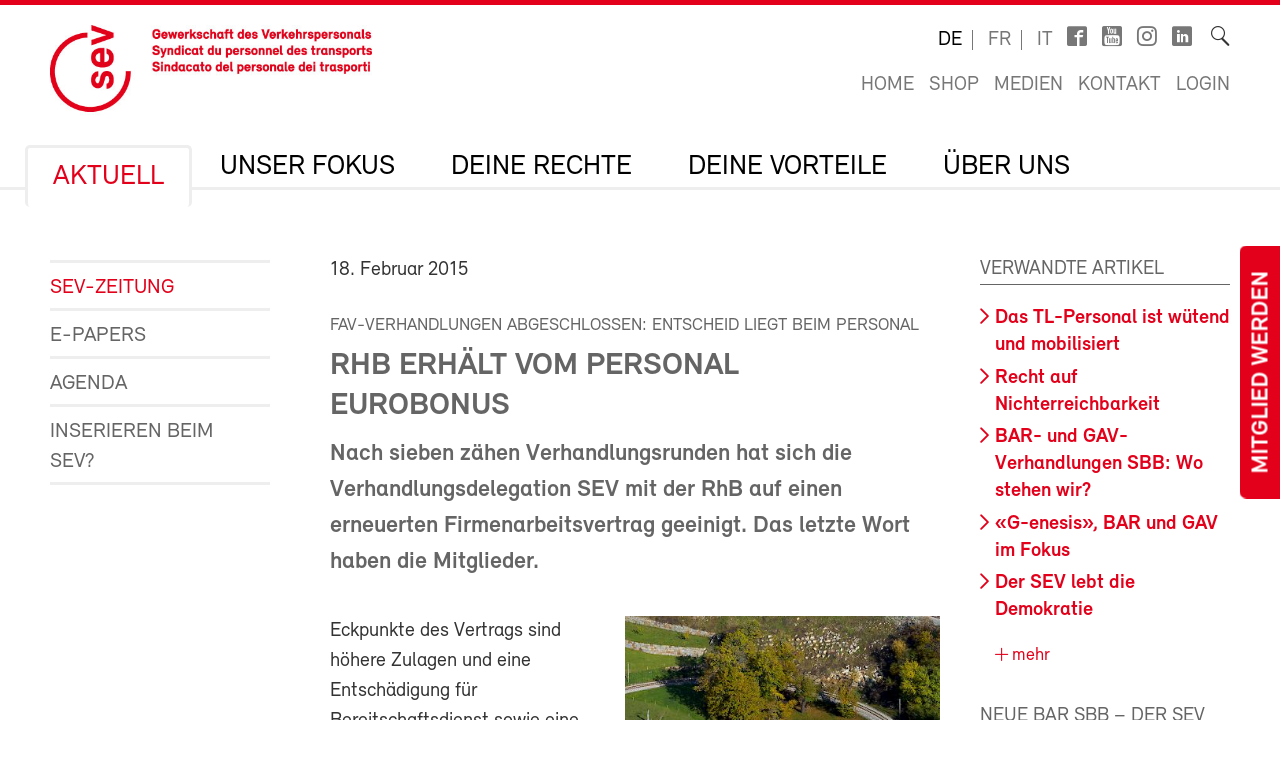

--- FILE ---
content_type: text/html; charset=utf-8
request_url: https://sev-online.ch/de/aktuell/kontakt.sev/2015/rhb-erhaelt-vom-personal-eurobonus/
body_size: 12778
content:
<!DOCTYPE html>
<!--[if lt IE 7 ]><html class="ie ie6" lang="en"> <![endif]-->
<!--[if IE 7 ]><html class="ie ie7" lang="en"> <![endif]-->
<!--[if IE 8 ]><html class="ie ie8" lang="en"> <![endif]-->
<!--[if (gte IE 9)|!(IE)]><!--><html lang="de"> <!--<![endif]-->
<head>

	<!-- Basic Page Needs
  ================================================== -->
	<meta charset="utf-8">
	<title>RhB erhält vom Personal Eurobonus : SEV-Online</title>

		<meta name="keywords" content="GAV, FAV, Firmenarbeitsvertrag, RhB">

	<meta name="author" content="SEV-Online">

	<meta property="og:site_name" content="SEV-Online"/>
	<meta property="og:title" content="RhB erhält vom Personal Eurobonus" />
	<meta property="og:url" content="https://sev-online.ch/de/aktuell/kontakt.sev/2015/rhb-erhaelt-vom-personal-eurobonus/" />
		<meta property="og:type" content="article" />
					<meta property="og:image" content="https://sev-online.ch/site/assets/files/204576/03_20_brusio_schnitt.0x500.jpg" />
						<meta property="og:description" content="Nach sieben zähen Verhandlungsrunden hat sich die Verhandlungsdelegation SEV mit der RhB auf einen erneuerten Firmenarbeitsvertrag geeinigt. Das letzte Wort haben die Mitglieder." />


	<meta name="viewport" content="width=device-width, initial-scale=1">
	<link rel="apple-touch-icon" sizes="180x180" href="/favicons/apple-touch-icon.png">
	<link rel="icon" type="image/png" sizes="32x32" href="/favicons/favicon-32x32.png">
	<link rel="icon" type="image/png" sizes="16x16" href="/favicons/favicon-16x16.png">
	<link rel="manifest" href="/favicons/site.webmanifest">
	<link rel="mask-icon" href="/favicons/safari-pinned-tab.svg" color="#e2001a">
	<link rel="shortcut icon" href="/favicons/favicon.ico">
	<meta name="msapplication-TileColor" content="#e2001a">
	<meta name="msapplication-config" content="/favicons/browserconfig.xml">
	<meta name="theme-color" content="#ffffff">

    <script type="text/javascript">
		        var config = {"debug":false,"lang":"de","urls":{"current_url":"\/de\/aktuell\/kontakt.sev\/2015\/rhb-erhaelt-vom-personal-eurobonus\/","current_parent_url":"\/de\/aktuell\/kontakt.sev\/2015\/","current_parent_parent_url":"\/de\/aktuell\/kontakt.sev\/","current_parent_parent_parent_url":"\/de\/aktuell\/","current_parent_parent_parent_parent_url":"\/de\/","current_parent_parent_parent_parent_parent_url":"\/de\/","root":"\/","templates":"\/site\/templates\/","calendar_ajax_url":"\/de\/"}};
    </script>

	<script type="text/javascript" src="//use.typekit.net/fss5wrb.js"></script>
	<script type="text/javascript">try{Typekit.load();}catch(e){}</script>
	<script type="text/javascript" src="/site/templates/js/modernizr.custom.78281.js"></script>

	<!--[if (gte IE 6)&(lte IE 8)]>
	  <script type="text/javascript" src="/site/templates/js/selectivizr/selectivizr-min.js"></script>
	<![endif]-->

	<link rel="stylesheet" type="text/css" href="/site/assets/aiom/css_dd535a18b093ab362245025ac707c69e.css">
	<!-- link type='text/css' rel="stylesheet" href="/site/templates/css/main.min.css" media="all" / -->
	<link type='text/css' rel="stylesheet" href="/site/templates/font/icomoon/style.css" media="all" />
	
	<!-- per template styles -->

	<!--[if (gte IE 6)&(lte IE 8)]>
		<link rel="stylesheet" href="/site/templates/css/ie8.css" media="all">
	<![endif]-->


	<!-- Matomo -->
	<script>
		var _paq = window._paq = window._paq || [];
		_paq.push(['trackPageView']);
		_paq.push(['enableLinkTracking']);
		(function() {
			var u="//statistics.sev-online.ch/matomo/";
			_paq.push(['setTrackerUrl', u+'matomo.php']);
			_paq.push(['setSiteId', '1']);	// matomo website id 1=sev-online.ch
			var d=document, g=d.createElement('script'), s=d.getElementsByTagName('script')[0];
			g.async=true; g.src=u+'matomo.js'; s.parentNode.insertBefore(g,s);
		})();
	</script>
	<!-- End Matomo Code -->

</head>


<body class="page breakpoint-medium" data-mobilemenu="closed">

	<div class="button-mitglied-desktop">
		<a href="/de/deine-vorteile/beitreten/sev-beitrittserklaerung/">Mitglied werden</a>
	</div>

	<div class="off-canvas-nav">
		<!-- for mobile nav clones -->
	</div>

	<!-- Inhalt Page Layout
	================================================== -->

	<div class="wrapper">

		<div class="container">

			<div class="block-group cf">

<header class="cf">
	<div class="block cf">
		<!-- sitename: sev-online -->
		<div class="cf">
			<a href="/de/" class="logo">
				<img class="logo-sev logo-mob" src="/site/templates/images/logo-sev-new-mob.jpg" alt="SEV-Online">
				<img class="logo-sev logo-desk" src="/site/templates/images/logo-sev-new.jpg" alt="SEV-Online"/>
			</a>

			<div class="service-bar cf">

				<ul class="languagenav">

					<li class="current"><a href='/de/aktuell/kontakt.sev/2015/rhb-erhaelt-vom-personal-eurobonus/'>de</a></li>
					<li><a href='/fr/aktuell/kontakt.sev/2015/rhb-leuro-sinvite-dans-les-negos/'>fr</a></li>
					<li><a href='/it/aktuell/kontakt.sev/2015/eurobonus-per-le-rhb/'>it</a></li>				</ul>
				<ul class="socialbar">
					<li><a href="https://www.facebook.com/pages/SEV-Gewerkschaft-des-Verkehrspersonals/216636771699155" target="_blank" class="icon-facebook2"></a></li>
					<li><a href="http://www.youtube.com/user/Verkehrsgewerkschaft" target="_blank" class="icon-youtube_box"></a></li>
											<li><a href="https://www.instagram.com/gewerkschaft_sev" target="_blank" class="icon-instagram"></a></li>
					
                    						<li><a href="https://www.linkedin.com/company/sev-gewerkschaft-des-verkehrspersonals/" target="_blank" class="icon-linkedin"></a></li>
                    
				</ul>

				<form action="/de/suche/" class="searchform">
					<label for="sitesearch">Suche</label><input type="search" class="searchinput hidden" id="sitesearch" name="q" placeholder="" value=""/>
					<button type="submit" class="searchbutton hidden"><i class="icon-search_thin"></i></button>
					<span class="searchicon"><i class="icon-search_thin"></i></span>
				</form>

				<ul class="metanav">
					<li><a href="/de/">Home</a></li>

					<li><a href="/de/deine-vorteile/shop/">Shop</a></li>
					<li><a href="/de/medien/">Medien</a></li>
					<li><a href="/de/kontakt/">Kontakt</a></li>


					<li><a href='/de/members/login/204576'>Login</a></li>				</ul>

			</div>
		</div>

		<div class="navigation-container cf">
			<ul class="navigation cf">
				<li class="mobile"><a class="btn-mobile-menu" href="#"> Menu</a></li>


	<li class="has_children"><a href='/de/aktuell/'>Aktuell</a>
		<ul class='cf'>
			<li><a href='/de/aktuell/kontakt.sev/'>SEV-Zeitung</a></li>
			<li><a href='/de/aktuell/epapers/'>e-Papers</a></li>
			<li><a href='/de/aktuell/agenda/'>Agenda</a></li>
			<li><a href='/de/aktuell/inserieren-beim-sev/'>Inserieren beim SEV?</a></li>
		</ul>
		</li>
	<li class="has_children"><a href='/de/fokus/'>Unser Fokus</a>
		<ul class='cf'>
			<li class="has_children"><a href='/de/fokus/gewerkschaft/'>Gewerkschafts- und Vertragspolitik</a>
				<ul class='cf'>
					<li class="has_children"><a href='/de/fokus/gewerkschaft/sbb/'>SBB</a>
						<ul class='cf'>
							<li><a href='/de/fokus/gewerkschaft/sbb/gav-sbb/'>Gesamtarbeitsvertrag SBB</a></li>
							<li><a href='/de/fokus/gewerkschaft/sbb/bereichsspezifische-arbeitszeitregelungen-bar/'>Bereichsspezifische Arbeitszeitregelungen BAR</a></li>
							<li><a href='/de/fokus/gewerkschaft/sbb/lohnverhandlungen-sbb/'>Lohnverhandlungen SBB</a></li>
							<li><a href='/de/fokus/gewerkschaft/sbb/neues-lohnsystem/'>Neues Lohnsystem</a></li>
							<li><a href='/de/fokus/gewerkschaft/sbb/deine-ansprechpartner/'>Deine Ansprechpersonen</a></li>
						</ul>
						</li>
					<li class="has_children"><a href='/de/fokus/gewerkschaft/bls/'>BLS</a>
						<ul class='cf'>
							<li><a href='/de/fokus/gewerkschaft/bls/wichtige-informationen/'>Wichtige Informationen</a></li>
							<li><a href='/de/fokus/gewerkschaft/bls/lohnverhandlungen-wie-funktioniert-das/'>Lohnverhandlungen bei der BLS: Wie funktioniert das?</a></li>
							<li><a href='/de/fokus/gewerkschaft/bls/deine-ansprechpartner/'>Deine Ansprechpersonen</a></li>
						</ul>
						</li>
				</ul>
				</li>
			<li class="has_children"><a href='/de/fokus/gesundheit-und-sicherheit-am-arbeitsplatz/'>Gesundheitsschutz und Arbeitssicherheit</a>
				<ul class='cf'>
					<li class="has_children"><a href='/de/fokus/gesundheit-und-sicherheit-am-arbeitsplatz/arbeitszeitgesetz-azg/'>Arbeitszeitgesetz AZG</a>
						<ul class='cf'>
							<li><a href='/de/fokus/gesundheit-und-sicherheit-am-arbeitsplatz/arbeitszeitgesetz-azg/wie-gut-kennst-du-das-arbeitszeitgesetz-azg/'>Quiz zum Arbeitszeitgesetz AZG</a></li>
						</ul>
						</li>
					<li><a href='/de/fokus/gesundheit-und-sicherheit-am-arbeitsplatz/positionspapier-gesundheitsschutz-und-arbeitssicherheit/'>Positionspapier Gesundheitsschutz und Arbeitssicherheit (2025)</a></li>
					<li class="has_children"><a href='/de/fokus/gesundheit-und-sicherheit-am-arbeitsplatz/gegen-gewalt-und-aggressives-verhalten/'>Gegen Gewalt und Aggressionen</a>
						<ul class='cf'>
							<li><a href='/de/fokus/gesundheit-und-sicherheit-am-arbeitsplatz/gegen-gewalt-und-aggressives-verhalten/was-tun-bei-uebergriffen/'>Was tun bei Übergriffen?</a></li>
						</ul>
						</li>
				</ul>
				</li>
			<li><a href='/de/fokus/sozialpolitik/'>Sozialpolitik</a></li>
			<li class="has_children"><a href='/de/fokus/verkehrspolitik/'>Verkehrspolitik und Klima</a>
				<ul class='cf'>
					<li class="has_children"><a href='/de/fokus/verkehrspolitik/europaeische-verkehrspolitik/'>Europäische Verkehrspolitik</a>
						<ul class='cf'>
							<li><a href='/de/fokus/verkehrspolitik/europaeische-verkehrspolitik/vier-laender-treffen/'>Vier-Länder-Treffen</a></li>
						</ul>
						</li>
				</ul>
				</li>
			<li><a href='/de/fokus/digitalisierung/'>Digitalisierung</a></li>
		</ul>
		</li>
	<li class="has_children"><a href='/de/deine-rechte/'>Deine Rechte</a>
		<ul class='cf'>
			<li><a href='/de/deine-rechte/gav/'>Dein GAV</a></li>
			<li><a href='/de/deine-rechte/berufsrechtsschutz.php/'>Berufsrechtsschutz</a></li>
			<li><a href='/de/deine-rechte/privatrechtsschutz.php/'>Privat- und Verkehrsrechtsschutz</a></li>
			<li><a href='/de/deine-rechte/link_zum_recht/'>Link zum Recht</a></li>
		</ul>
		</li>
	<li class="has_children"><a href='/de/deine-vorteile/'>Deine Vorteile</a>
		<ul class='cf'>
			<li class="has_children"><a href='/de/deine-vorteile/beitreten/'>Dem SEV beitreten</a>
				<ul class='cf'>
					<li><a href='/de/deine-vorteile/beitreten/mitgliederbeitraege/'>Mitgliederbeiträge</a></li>
				</ul>
				</li>
			<li><a href='/de/deine-vorteile/berufsrechtsschutz/'>Berufsrechtsschutz</a></li>
			<li><a href='/de/deine-vorteile/privat-und-verkehrsrechtsschutz/'>Privat- und Verkehrsrechtsschutz</a></li>
			<li class="has_children"><a href='/de/deine-vorteile/bildung/'>Kurse und Weiterbildung</a>
				<ul class='cf'>
					<li><a href='/de/deine-vorteile/bildung/bildungskurse.php/'>Bildungskurse</a></li>
					<li class="has_children"><a href='/de/deine-vorteile/bildung/movendo.php/'>Movendo</a>
						<ul class='cf'>
							<li><a href='/de/deine-vorteile/bildung/movendo.php/foerderverein-der-stiftung-gewerkschaftsschule-schweiz/'>Förderverein der Stiftung Gewerkschaftsschule Schweiz</a></li>
						</ul>
						</li>
				</ul>
				</li>
			<li class="has_children"><a href='/de/deine-vorteile/reka.php/'>Reka-Geld</a>
				<ul class='cf'>
					<li><a href='/de/deine-vorteile/reka.php/reka-card-faq/'>Reka-Card FAQ</a></li>
				</ul>
				</li>
			<li class="has_children"><a href='/de/deine-vorteile/ferien/'>Ferien</a>
				<ul class='cf'>
					<li><a href='/de/deine-vorteile/ferien/hotelcard/'>HotelCard</a></li>
					<li><a href='/de/deine-vorteile/ferien/brenscino.php/'>Parkhotel Brenscino</a></li>
					<li><a href='/de/deine-vorteile/ferien/gew/'>GEW - Ferienhäuser, Ferienwohnungen und Hotels</a></li>
					<li><a href='/de/deine-vorteile/ferien/interhome/'>Interhome - Ferienhäuser und Ferienwohnungen</a></li>
					<li><a href='/de/deine-vorteile/ferien/wohnungen_fsg.php/'>Ferien- und Skihausgenossenschaft</a></li>
					<li><a href='/de/deine-vorteile/ferien/weitere_angebote.php/'>Weitere Ferienangebote</a></li>
				</ul>
				</li>
			<li class="has_children"><a href='/de/deine-vorteile/versicherungen/'>Versicherungen</a>
				<ul class='cf'>
					<li class="has_children"><a href='/de/deine-vorteile/versicherungen/kalender.php/'>Kalender-Unfallversicherung</a>
						<ul class='cf'>
							<li><a href='/de/deine-vorteile/versicherungen/kalender.php/haeufige-fragen-und-antworten/'>Häufige Fragen und Antworten</a></li>
						</ul>
						</li>
					<li><a href='/de/deine-vorteile/versicherungen/vorsorge.php/'>Private Vorsorge</a></li>
					<li><a href='/de/deine-vorteile/versicherungen/krankenversicherung.php/'>Kollektiv-Krankenversicherung</a></li>
					<li><a href='/de/deine-vorteile/versicherungen/auto.php/'>Motorfahrzeug-Versicherung</a></li>
					<li><a href='/de/deine-vorteile/versicherungen/privatkunden.php/'>Privatkunden-Versicherung</a></li>
				</ul>
				</li>
			<li><a href='/de/deine-vorteile/finanzielle-dienstleistungen-des-sev/'>Finanzielle Dienstleistungen des SEV</a></li>
			<li><a href='/de/deine-vorteile/bank-cler/'>Bank Cler</a></li>
			<li><a href='/de/deine-vorteile/weitere-verguenstigungen/'>Weitere Vergünstigungen</a></li>
			<li><a href='/de/deine-vorteile/shop/'>Shop</a></li>
			<li><a href='/de/deine-vorteile/downloads/'>Downloads</a></li>
			<li class="has_children"><a href='/de/deine-vorteile/test/'>Infos und Material für Unterverbände & Sektionen</a>
				<ul class='cf'>
					<li><a href='/de/deine-vorteile/test/sev-materialbestellung/' class= "icon-lock">SEV Materialbestellung</a></li>
					<li class="has_children"><a href='/de/deine-vorteile/test/werbung/'>Mitgliedergewinnung</a>
						<ul class='cf'>
							<li><a href='/de/deine-vorteile/test/werbung/gruende-fuer-eine-mitgliedschaft/'>Gründe für eine Mitgliedschaft</a></li>
							<li><a href='/de/deine-vorteile/test/werbung/anregungen-fuer-das-werbegespraech/'>Anregungen für das MItgliedergewinnungsgespräch</a></li>
						</ul>
						</li>
					<li><a href='/de/deine-vorteile/test/drucksachen-zum-selberausdrucken-urkunden-beitrittsformular-etc/'>Drucksachen zum Selberausdrucken (Urkunden, Beitrittserklärung etc.)</a></li>
				</ul>
				</li>
		</ul>
		</li>
	<li class="has_children"><a href='/de/der-sev/'>Über uns</a>
		<ul class='cf'>
			<li class="has_children"><a href='/de/der-sev/wer_sind_wir/'>Wer sind wir?</a>
				<ul class='cf'>
					<li><a href='/de/der-sev/wer_sind_wir/leitbild/'>Leitbild</a></li>
					<li><a href='/de/der-sev/wer_sind_wir/organisation/'>Organisation</a></li>
					<li><a href='/de/der-sev/wer_sind_wir/anfahrt-zum-sev-zentralsekretariat/'>Anfahrt zum SEV-Zentralsekretariat</a></li>
				</ul>
				</li>
			<li class="has_children"><a href='/de/der-sev/kongress/'>Kongress</a>
				<ul class='cf'>
					<li class="has_children"><a href='/de/der-sev/kongress/kongress-2025/'>Kongress 2025</a>
						<ul class='cf'>
							<li><a href='/de/der-sev/kongress/kongress-2025/anfahrt-zum-kursaal-bern-wichtige-information/'>Anfahrt zum Kursaal Bern: Wichtige Information</a></li>
							<li><a href='/de/der-sev/kongress/kongress-2025/digitaler-kongressordner-2025/' class= "icon-lock">Digitaler Kongressordner 2025</a></li>
							<li><a href='/de/der-sev/kongress/kongress-2025/kongresszeitung-2025/'>Kongresszeitung 2025</a></li>
							<li><a href='/de/der-sev/kongress/kongress-2025/fotos-und-videos/'>Fotos und Videos Kongress 2025</a></li>
							<li><a href='/de/der-sev/kongress/kongress-2025/positionspapiere-2025-2029-vollstaendige-texte/'>Positionspapiere 2025–2029 (vollständige Texte)</a></li>
						</ul>
						</li>
					<li class="has_children"><a href='/de/der-sev/kongress/kongress-2022/'>Kongress 2022</a>
						<ul class='cf'>
							<li><a href='/de/der-sev/kongress/kongress-2022/positionspapiere-2022-2024/'>Positionspapiere 2022-2024</a></li>
							<li><a href='/de/der-sev/kongress/kongress-2022/kongressbeschluesse-2022/'>Beschlüsse des 81. ordentlichen Kongresses SEV vom 27. Oktober 2022</a></li>
							<li><a href='/de/der-sev/kongress/kongress-2022/fotos/'>Fotos und Videos</a></li>
							<li><a href='/de/der-sev/kongress/kongress-2022/digitaler-kongressordner-2022/' class= "icon-lock">Digitaler Kongressordner 2022</a></li>
						</ul>
						</li>
					<li class="has_children"><a href='/de/der-sev/kongress/kongress-2019/'>Kongress 2019</a>
						<ul class='cf'>
							<li><a href='/de/der-sev/kongress/kongress-2019/digitaler-kongressordner/' class= "icon-lock">Digitaler Kongressordner 2019</a></li>
							<li><a href='/de/der-sev/kongress/kongress-2019/fotos/'>Fotos</a></li>
							<li><a href='/de/der-sev/kongress/kongress-2019/positionspapiere/'>Positionspapiere 2019–2021</a></li>
							<li><a href='/de/der-sev/kongress/kongress-2019/resolutionen/'>Resolutionen</a></li>
						</ul>
						</li>
					<li class="has_children"><a href='/de/der-sev/kongress/kongress-2017/'>Kongress 2017</a>
						<ul class='cf'>
							<li><a href='/de/der-sev/kongress/kongress-2017/neue-kongressantraege-2017/'>Neue Kongressanträge 2017</a></li>
							<li><a href='/de/der-sev/kongress/kongress-2017/positionspapiere/'>Positionspapiere</a></li>
							<li><a href='/de/der-sev/kongress/kongress-2017/fotos/'>Fotos 1. Kongresstag</a></li>
							<li><a href='/de/der-sev/kongress/kongress-2017/fotos-2-kongresstag/'>Fotos 2. Kongresstag</a></li>
							<li><a href='/de/der-sev/kongress/kongress-2017/impressionen-vom-bankett/'>Impressionen vom Bankett</a></li>
							<li><a href='/de/der-sev/kongress/kongress-2017/keine-entmenschlichung-des-service-public-weiterentwicklung-der-mitarbeitenden-fruehzeitig-einleiten/'>Keine Entmenschlichung des Service public – Weiterentwicklung der Mitarbeitenden frühzeitig einleiten</a></li>
							<li><a href='/de/der-sev/kongress/kongress-2017/gegen-den-unsinnigen-wettbewerb/'>Gegen den unsinnigen Wettbewerb</a></li>
							<li><a href='/de/der-sev/kongress/kongress-2017/digitalisierung-der-mobilitaet/'>Digitalisierung der Mobilität</a></li>
							<li><a href='/de/der-sev/kongress/kongress-2017/gegen-schlechtere-arbeitsbedingungen-in-der-schifffahrt/'>Gegen schlechtere Arbeitsbedingungen in der Schifffahrt</a></li>
							<li><a href='/de/der-sev/kongress/kongress-2017/bessere-perspektiven-fuer-junge/'>Bessere Perspektiven für Junge</a></li>
						</ul>
						</li>
				</ul>
				</li>
			<li><a href='/de/der-sev/vorstand-sev/'>Vorstand SEV</a></li>
			<li><a href='/de/der-sev/geschaeftsleitung/'>Geschäftsleitung</a></li>
			<li class="has_children"><a href='/de/der-sev/regionalsekretariate/'>SEV-Sekretariate</a>
				<ul class='cf'>
					<li><a href='/de/der-sev/regionalsekretariate/zentralsekretariat/'>SEV-Zentralsekretariat Bern</a></li>
					<li><a href='/de/der-sev/regionalsekretariate/zuerich/'>Zürich</a></li>
					<li><a href='/de/der-sev/regionalsekretariate/lausanne/'>Lausanne</a></li>
					<li><a href='/de/der-sev/regionalsekretariate/bellinzona/'>Bellinzona</a></li>
					<li><a href='/de/der-sev/regionalsekretariate/genf/'>Genf</a></li>
					<li><a href='/de/der-sev/regionalsekretariate/chur/'>Chur</a></li>
					<li><a href='/de/der-sev/regionalsekretariate/st-gallen/'>St. Gallen</a></li>
					<li><a href='/de/der-sev/regionalsekretariate/olten/'>Olten</a></li>
				</ul>
				</li>
			<li><a href='/de/der-sev/unterverbaende/'>Unterverbände</a></li>
			<li><a href='/de/der-sev/sektionen/'>Sektionen</a></li>
			<li class="has_children"><a href='/de/der-sev/frauen/'>Frauen</a>
				<ul class='cf'>
					<li><a href='/de/der-sev/frauen/schwerpunkte.php/'>Aufgaben</a></li>
					<li><a href='/de/der-sev/frauen/aktivitaeten.php/'>Was machen wir?</a></li>
					<li><a href='/de/der-sev/frauen/frauenkommission.php/'>Wer wir sind: Strukturen</a></li>
					<li><a href='/de/der-sev/frauen/bildungstagung.php/'>Bildungstagung für Frauen</a></li>
					<li><a href='/de/der-sev/frauen/gleichstellung/'>Frauen - engagiert euch!</a></li>
					<li><a href='/de/der-sev/frauen/4-laender-treffen.php/'>4-Länder-Treffen</a></li>
					<li><a href='/de/der-sev/frauen/feministischer-streik-2023/'>Feministischer Streik 2023</a></li>
					<li><a href='/de/der-sev/frauen/links.php/'>Links</a></li>
				</ul>
				</li>
			<li class="has_children"><a href='/de/der-sev/jugend/'>Jugend</a>
				<ul class='cf'>
					<li><a href='/de/der-sev/jugend/jugendkommission/'>Jugendkommission</a></li>
					<li><a href='/de/der-sev/jugend/jahresprogramm-2026/'>Jahresprogramm 2026</a></li>
					<li><a href='/de/der-sev/jugend/sev-jugendtag/'>Bildungstagung Jugend 2026: Gesund Essen bei Schichtarbeit</a></li>
					<li><a href='/de/der-sev/jugend/jugendurlaub/'>Jugendurlaub</a></li>
				</ul>
				</li>
			<li><a href='/de/der-sev/migration/'>Migration</a></li>
			<li><a href='/de/der-sev/sev-gata/'>SEV-GATA</a></li>
			<li><a href='/de/der-sev/jobs/'>Jobs</a></li>
			<li><a href='/de/der-sev/lehrstellen/'>Lehrstellen</a></li>
			<li><a href='/de/der-sev/publikationen-sev/'>Publikationen SEV</a></li>
		</ul>
		</li>
			</ul>
		</div>
	</div>
</header>

<div class="button-mitglied-mobile">
	<a href="/de/deine-vorteile/beitreten/sev-beitrittserklaerung/">Mitglied werden</a>
</div>



<div class="breadcrumb-container block cf">
    <ul class="breadcrumb">
        <li><a href='/de/'>SEV-Online</a></li><li><a href='/de/aktuell/'>Aktuell</a></li><li><a href='/de/aktuell/kontakt.sev/'>SEV-Zeitung</a></li><li><a href='/de/aktuell/kontakt.sev/2015/'>2015</a></li>    </ul>
</div>


				<div class="main-content">
					<div class="side-subnav block cf">

						<nav>
							<ul class="page-navigation">
								<li>
									<a href='/de/aktuell/kontakt.sev/' class="active">SEV-Zeitung</a>
								</li>
								<li>
									<a href='/de/aktuell/epapers/'>e-Papers</a>
								</li>
								<li>
									<a href='/de/aktuell/agenda/'>Agenda</a>
								</li>
								<li>
									<a href='/de/aktuell/inserieren-beim-sev/'>Inserieren beim SEV?</a>
								</li>
							</ul>
						</nav>					</div>

					<div class="content block cf">


					


						<article><p class="meta"><time>18. Februar 2015</time></p><h2 class='spitzmarke'>FAV-Verhandlungen abgeschlossen: Entscheid liegt beim Personal</h2><h1>RhB erhält vom Personal Eurobonus</h1><p class='lead'>Nach sieben zähen Verhandlungsrunden hat sich die Verhandlungsdelegation SEV mit der RhB auf einen erneuerten Firmenarbeitsvertrag geeinigt. Das letzte Wort haben die Mitglieder.</p><figure class='half fr'><img src='/site/assets/files/204576/03_20_brusio_schnitt.400x240.jpg'/><figcaption>Drehen im Kreis oder vorwärts zu einer Lösung? Der Bernina-Express auf dem berühmten Viadukt bei Brusio.</figcaption></figure><p>Eckpunkte des Vertrags sind höhere Zulagen und eine Entschädigung für Bereitschaftsdienst sowie eine um sechs Stunden erhöhte Jahresarbeitszeit. Dies ist ein Zugeständnis der Gewerkschaft an den schwachen Eurokurs. Die Verhandlungen mit der RhB-Delegation waren mühsam und langwierig. Trotz guter Vorbereitung des SEV drohte zeitweise ein Scheitern.</p><p>Immerhin ist es gelungen, Errungenschaften wie die zusätzliche Ferienwoche und die Nebenarbeitszeit für das Lok- und Zugpersonal beizubehalten.</p><h2>Verbesserungen erreicht</h2><p>Tatsächlich sind weitere positive Punkte zu erwähnen, etwa die Erhöhung der Nacht- und Sonntagszulagen (siehe Box). Und die langjährige Forderung nach Entschädigung des Bereitschaftsdienstes, welchen insbesondere die Mitarbeitenden im Bahndienst im Winter leisten, wird endlich erfüllt.</p><h2>Zugeständnis in letzter Minute</h2><p>Allerdings musste die Gewerkschaftsdelegation in der letzten Verhandlungsrunde unter dem Eindruck des überbewerteten Schweizer Frankens ein schmerzhaftes Zugeständnis machen. Die vergleichsweise ohnehin schon hohe Jahresarbeitszeit von 2100 Stunden wird nochmals um 6 Stunden erhöht. Dies entspricht über die ganze RhB rund vier Personenjahren.</p><p>Für den SEV ist heute schon klar: Die Auswirkungen des schwachen Euros auf den Tourismus in Graubünden werden auch direkt bei der RhB Folgen haben. Mit der Erhöhung der Jahresarbeitszeit hat das Personal seinen Beitrag aber geleistet. Bei der nächsten Verhandlung des FAV wird die Situation neu zu beurteilen sein. Mittelfristig muss die Arbeitszeit bei der RhB gesenkt werden.</p><p><em> PP</em></p><h2>Die wichigsten Eckwerte</h2><ul><li>Erhöhung der Sonntagszulage von 40/55 auf 45/75 Franken (bis/über 5 Std.)</li><li>Erhöhung der Nachtzulage von 5.50 auf 6 Franken</li><li>Entschädigung für Bereitschaftsdienst mit 35 Franken pro angefragtem Dienst</li><li>Mindestarbeitszeit bei Zug-, Lok- und Stationspersonal von 360 Minuten</li><li>Erhöhung der Mindestzahl arbeitsfreier Tage von 104 auf 108</li><li>Einführung bereichsspezifischer Arbeitszeitregelungen (BAR)</li><li>Neuzeichnung der Touren bei längeren Streckenunterbrüchen</li><li>Abfederungsmassnahmen für ältere Mitarbeitende bei Stellenaufhebung</li><li>Lohnrunde 2015: 1,1 Prozent für systembedingte Anstiege</li></ul><p>Noch zu verhandeln ist die Umsetzung Funktionsbewertung (Inkrafttreten erst auf April 2016).</p><p class='cf'></p>
<div class="social-media-bar">
    <p>Seite teilen:</p>
<ul class='MarkupSocialShareButtons cf'><li class='mssb-item mssb-facebook mssb-popup'>
                            <a target='_blank' title='facebook' href='https://www.facebook.com/sharer/sharer.php?u=https%3A%2F%2Fsev-online.ch%2Fde%2Faktuell%2Fkontakt.sev%2F2015%2Frhb-erhaelt-vom-personal-eurobonus%2F'><i class="icon-facebook"></i></a>
                        </li><li class='mssb-item mssb-twitter mssb-popup'>
                            <a target='_blank' title='twitter' href='https://twitter.com/intent/tweet?url=https%3A%2F%2Fsev-online.ch%2Fde%2Faktuell%2Fkontakt.sev%2F2015%2Frhb-erhaelt-vom-personal-eurobonus%2F&text=Eckpunkte%20des%20Vertrags%20sind%20h%C3%B6here%20Zulagen%20und%20eine%20Entsch%C3%A4digung%20f%C3%BCr%20Bereitschaftsdienst%20sowie%E2%80%A6&hashtags='><i class="icon-twitterX"></i></a>
                        </li><li class='mssb-item mssb-linkedin mssb-popup'>
                            <a target='_blank' title='linkedin' href='http://www.linkedin.com/shareArticle?mini=true&url=https%3A%2F%2Fsev-online.ch%2Fde%2Faktuell%2Fkontakt.sev%2F2015%2Frhb-erhaelt-vom-personal-eurobonus%2F&title=RhB%20erh%C3%A4lt%20vom%20Personal%20Eurobonus&summary=Eckpunkte%20des%20Vertrags%20sind%20h%C3%B6here%20Zulagen%20und%20eine%20Entsch%C3%A4digung%20f%C3%BCr%20Bereitschaftsdienst%20sowie%E2%80%A6&source='><i class="icon-linkedin2"></i></a>
                        </li><li class='mssb-item mssb-email'>
                            <a title='email' href='mailto:?subject=RhB%20erh%C3%A4lt%20vom%20Personal%20Eurobonus&body=%0A%0Ahttps%3A%2F%2Fsev-online.ch%2Fde%2Faktuell%2Fkontakt.sev%2F2015%2Frhb-erhaelt-vom-personal-eurobonus%2F%0A%0AEckpunkte%20des%20Vertrags%20sind%20h%C3%B6here%20Zulagen%20und%20eine%20Entsch%C3%A4digung%20f%C3%BCr%20Bereitschaftsdienst%20sowie%E2%80%A6'><i class="icon-mail"></i></a>
                        </li></ul>
</div></article>
					


    <div class="comments">

    
            <div class='comments-form-box'>
            <div id='CommentForm' class='CommentForm_new'><form id='CommentForm_form' class='CommentForm  CommentFormNormal' action='./#CommentForm' method='post'><p class='CommentFormCite CommentForm_cite'><label for='CommentForm_cite'>Ihr Name</label><input type='text' name='cite' class='required' required='required' id='CommentForm_cite' value='' maxlength='128' /></p><p class='CommentFormEmail CommentForm_email'><label for='CommentForm_email'>Ihre E-Mail-Adresse</label><input type='text' name='email' class='required email' required='required' id='CommentForm_email' value='' maxlength='255' /></p><p class='CommentFormText CommentForm_text'><label for='CommentForm_text'>Kommentare</label><textarea name='text' class='required' required='required' id='CommentForm_text' rows='5' cols='50'></textarea></p><p class='CommentFormSubmit CommentForm_submit'><button type='submit' name='CommentForm_submit' id='CommentForm_submit' class='' value='1'>Senden</button><input type='hidden' name='page_id' value='204576' /></p></form></div><!--/CommentForm-->        </div>
    
        </div>




					</div>

					<div class="sidebar block cf">

						<section class='widget cf'>
    <header>
        <h3>Verwandte Artikel</h3>
    </header>

    <div class="cf">
        <ul class="linklist"><li><a href='/de/aktuell/kontakt.sev/2025/das-tl-personal-ist-wtend-und-mobilisiert-202514-104928/' title='Schlagworte: TL, Lausanne, Aktionstag, Armbinde, GAV, GAV-Konferenz'>Das TL-Personal ist wütend und mobilisiert</a> </li><li><a href='/de/deine-rechte/link_zum_recht/2025/recht-auf-nichterreichbarkeit-202514-102928/' title='Schlagworte: Nichterreichbarkeit, Recht, Link zum Recht, GAV'>Recht auf Nichterreichbarkeit</a> </li><li><a href='/de/aktuell/kontakt.sev/2025/wo-stehen-wir-202511-90857/' title='Schlagworte: SBB, BAR, GAV, GAV-Konferenz, '>BAR- und GAV-Verhandlungen SBB: Wo stehen wir?</a> </li><li><a href='/de/aktuell/kontakt.sev/2025/g-enesis-bar-und-gav-im-fokus-202509-77343/' title='Schlagworte: RPV, Rangier, Delegiertenversammlung, Delegierte, DV, Philipp Hadorn, G-enesis, BAR, GAV, Patrick Kummer'>«G-enesis», BAR und GAV im Fokus</a> </li><li><a href='/de/aktuell/kontakt.sev/2025/der-sev-lebt-die-demokratie-202506-62267/' title='Schlagworte: GAV Konferenz, Basisdemokratie, Verhandlungen Prozesse Abläufe'>Der SEV lebt die Demokratie</a> </li><li class='hidden'><a href='/de/aktuell/kontakt.sev/2025/im-vordergrund-stehen-gesundheit-und-sicherheit-202504-54175/' title='Schlagworte: AZG Arbeitszeitgesetz, AZGV Verordnung zum Arbeitszeitgesetz, mehrere Dienstorte, GAV, SEV, Rahmenbedingungen, Expertin Gewerkschaftssekretärin, Regula Pauli'>Welche Regeln gelten im Fall von mehreren Dienstorten?</a> </li><li class='hidden'><a href='/de/aktuell/kontakt.sev/2025/neue-sozialpartnerschaft-fr-nach-haltiges-reisen-202503-47884/' title='Schlagworte: Nachtzüge, ÖBB Nightjet, Newrest, GAV'>Neue Sozialpartnerschaft für nachhaltiges Reisen</a> </li><li class='hidden'><a href='/de/aktuell/kontakt.sev/2025/neuer-gav-unter-dach-202503-50283/' title='Schlagworte: TPF, Freiburgische Verkehrsbetriebe, Freiburg, GAV, Fritz Hänni, Pablo Guarino, '>Neuer GAV TPF unter Dach</a> </li><li class='hidden'><a href='/de/aktuell/kontakt.sev/2025/beide-seiten-haben-wnsche-202501-40940/' title='Schlagworte: René Zürcher, BAR, Verhandlungen, SBB, Personenverkehr, Bahnproduktion, Cargo, GAV'>BAR-Verhandlungen bei der SBB: Beide Seiten haben Forderungen</a> </li><li class='hidden'><a href='/de/aktuell/kontakt.sev/2024/wir-sind-bereit-fr-verhandlungen-202414-29927/' title='Schlagworte: GAV, BAR, SBB Cargo, Sicherheit'>GAV SBB/ SBB Cargo: «Wir sind bereit für Verhandlungen»</a> </li><li class='hidden'><a href='/de/aktuell/kontakt.sev/2024/frust-beim-lokpersonal-202414-30062/' title='Schlagworte: RhB, Rhätische Bahn, Lokpersonal, Lokführer, Lokführerin, Dienstpläne, Vernehmlassung, LPV, Schiedsgericht'>Frust beim Lokpersonal</a> </li><li class='hidden'><a href='/de/aktuell/kontakt.sev/2024/die-gav-verhandlungen-gehen-weiter-202414-31312/' title='Schlagworte: TPF, GAV, Verhandlungen, Freiburgische Verkehrsbetriebe, Fritz Hänni, Pablo Guarino'>Bei den TPF gehen die GAV-Verhandlungen weiter</a> </li><li class='hidden'><a href='/de/aktuell/kontakt.sev/2024/zurck-zum-start-202409-288950/' title='Schlagworte: GAV, Zentralbahn, zb, Ablehnung, Verhandlungspaket'>Zurück zum Start</a> </li><li class='hidden'><a href='/de/aktuell/kontakt.sev/2024/die-gewalt-in-den-zgen-muss-stoppen-202407-284309/' title='Schlagworte: Aggression, Gewalt, SBB, Genf, Martigny, RhB, Lokpersonal, Zugpersonal, Hanny Weissmüller, Ralph Kessler'>«Die Gewalt in den Zügen muss stoppen!»</a> </li><li class='hidden'><a href='/de/aktuell/kontakt.sev/2024/weichenstellung-zum-gav-2025-fr-stabilitt-und-sicherheit-202405-280506/' title='Schlagworte: SBB, GAV, SBB Cargo'>Weichenstellung zum GAV 2025: für Stabilität und Sicherheit</a> </li><li class='hidden'><a href='/de/aktuell/kontakt.sev/2024/glaubwrdigkeit-ist-zentral-fr-mich-202403-274714/' title='Schlagworte: Vizepräsidium, Patrick Kummer, Interview, Vizepräsident, GAV SBB'>«Glaubwürdigkeit ist zentral für mich»</a> </li><li class='hidden'><a href='/de/aktuell/kontakt.sev/2023/verlngern-und-verbessern-202313-260487/' title='Schlagworte: GAVKonferenz, SBB, Cargo, Lohnverhandlungen'>GAV: Verlängern und verbessern</a> </li><li class='hidden'><a href='/de/aktuell/kontakt.sev/2023/gav-neu-verhandelt-und-gut-geheissen-202313-261333/' title='Schlagworte: Swissport, GAV, SEV-GATA'>GAV neu verhandelt und gutgeheissen</a> </li><li class='hidden'><a href='/de/aktuell/kontakt.sev/2023/rauf-mit-den-lhnen-202310-253362/' title='Schlagworte: RhB, Lokpersonal, Lokführer, Lohn, Zulage, '>Lokpersonal RhB: «Rauf mit den Löhnen!»</a> </li><li class='hidden'><a href='/de/aktuell/kontakt.sev/2023/lokfhrermangel-bei-der-rhb-202309-247681/' title='Schlagworte: RhB, Lokführermangel, Patrick Cavelti'>Lokführermangel bei der RhB </a> </li><li class='hidden'><a href='/de/aktuell/kontakt.sev/2023/die-jugend-stimmt-mich-optimistisch-202306-237202/' title='Schlagworte: Markus Cadosch, RhB, Ostschweiz'>«Die Jugend stimmt mich optimistisch»</a> </li><li class='hidden'><a href='/de/aktuell/kontakt.sev/2023/eveline-ackermann-zugverkehrs-leiterin-rhb-202305-233813/' title='Schlagworte: RhB, Frauen, Zugverkehrsleitung, Eveline Ackermann, women in transport'>Eveline Ackermann, Zugverkehrsleiterin RhB</a> </li><li class='hidden'><a href='/de/aktuell/kontakt.sev/2023/ein-angriff-auf-die-mindestlhne-202301-222134/' title='Schlagworte: Motion Ettlin, Mindestlohn, GAV, Gesamtarbeitsvertrag, Working Poor'>Ein Angriff auf die Mindestlöhne</a> </li><li class='hidden'><a href='/de/aktuell/kontakt.sev/2022/sev-petition-wird-ignoriert-202215-214519/' title='Schlagworte: VZO, Bus, Zürichsee Oberland, GAV, Petition'>SEV-Petition wird ignoriert</a> </li><li class='hidden'><a href='/de/aktuell/kontakt.sev/2022/proteste-in-der-ganzen-schweiz-202213-204093/' title='Schlagworte: Bau, Bauarbeiter, Landesmantelvertrag, GAV'>Bauarbeiter:innen protestieren in der ganzen Schweiz</a> </li><li class='hidden'><a href='/de/aktuell/kontakt.sev/2022/neuer-gav-dank-grossem-druck-202213-202023/' title='Schlagworte: Swissport, Streik, GAV, SEV-GATA'>Swissport Zürich: neuer GAV dank grossem Druck</a> </li><li class='hidden'><a href='/de/aktuell/kontakt.sev/2022/neuer-gav-bringt-verbesserungen-ohne-verschlechterungen-202212-198429/' title='Schlagworte: Transsicura, Securitrans, Objektschutz, GAV'>«Neuer GAV bringt Verbesserungen ohne Verschlechterungen»</a> </li><li class='hidden'><a href='/de/aktuell/kontakt.sev/2022/die-rechnung-geht-nicht-auf-die-lhne-mssen-steigen-202211-193213/' title='Schlagworte: SBB, SBB CARGO, GAV, Konferenz'>SBB und SBB Cargo: Die Rechnung geht nicht auf, die Löhne müssen steigen</a> </li><li class='hidden'><a href='/de/aktuell/kontakt.sev/2022/personal-am-anschlag-202211-193269/' title='Schlagworte: RhB, Lohnverhandlungen'>Rhätische Bahn: Personal am Anschlag</a> </li><li class='hidden'><a href='/de/aktuell/kontakt.sev/2022/swiss-soll-zahlen-202211-192427/' title='Schlagworte: Swiss, Philipp Hadorn, Krisen-GAV, Klage'>Swiss soll zahlen</a> </li></ul><a href='#' class='show_more'><i class='fa fa-plus-circle'></i> mehr</a>
    </div>
</section>
						
						
						
						<section class="widget">

    <header>
        <h3>Neue BAR SBB – der SEV informiert vor Ort</h3>
    </header>


    <article class='cf'>


    <p>Die bereichsspezifischen Arbeitszeitregelungen (BAR) wurden bei der Bahnproduktion Personenverkehr neu verhandelt für die Berufskategorien Cleaning,&nbsp;Rangier, Kundenbegleitung und Zugführung. Der SEV informiert vor Ort und beantwortet Fragen zum Verhandlungsresultat. Auch Nichtmitglieder sind herzlich willkommen. Keine Anmeldung nötig. Weitere Infos zu den Anlässen siehe Web-Agenda:</p>

<p>• 3. Februar, Bern, 10 Uhr – ca. 16 Uhr, Depot, Pausenraum Parkterrasse</p>

<p>• 6. Februar, St. Gallen, 10 Uhr – ca. 16 Uhr, Bahnhof, Pausenraum 1. OG</p>

<p>• 11. Februar, Romanshorn, 11 Uhr – 16.30 Uhr, Depot Zugpersonal&nbsp;</p>

<p>• 19. Februar, Basel, 10 Uhr – ca. 16 Uhr, SBB DG Ost Pausenraum (Eingang 6 Gleis 0)</p>

<p>• 20. Februar, Goldau, 9.30 Uhr – 15.30 Uhr, Clean-Tagung auch zu anderen Themen für das Reinigungspersonal, Restaurant Gotthard, Parkstrasse 21 (Anmeldung nötig über Link in der Web-Agenda)</p>

<p>• 25. Februar, Bellinzona, 10 Uhr – ca. 19 Uhr, Casa del Popolo, Präsentation der Verhandlungsergebnisse um 10 Uhr, 14.30 Uhr und 17 Uhr.</p>

<p>• 5. März, Genève</p>

<p>• 16. März, Luzern, 9 Uhr – 15.45 Uhr,&nbsp;Depot Kundenbegleitung</p>

<p>• 18. März, Zürich</p>

<p>• 20. März, Lausanne</p>

<p>• 30. März, Biel-Bienne</p>




<ul class='linklist'>
	<li><a target="_blank" href="https://sev-online.ch/de/fokus/gewerkschaft/sbb/bereichsspezifische-arbeitszeitregelungen-bar/">Mehr Informationen zu den BAR</a></li>
</ul>
    </article>

</section><!-- widget box-->
<section class="widget">

    <div class="content-banner bg-stripes-red widget-banner cf">

        <h5><span></span></h5>

        <h3><span>Bildungsprogramm 2026 - Jetzt anmelden!</span></h3>

        <p></p>

        <span class="button-cross fr">
            <a href="/de/downloads/pdf_de/2026/bildungsprogramm-2026.pdf" class="arrow arrow-e big white">Bildungsprogramm 2026</a>
        </span>

    </div>
    
</section><section class="widget infobox bg-blue">

    <header>
        <h3>Der SEV auf LinkedIn</h3>
    </header>


    <article class='cf'>

<img src='/site/assets/files/328523/bild_11_08_23_um_09_43.600x0.jpg' alt=''/>
    




<ul class='linklist'>
	<li><a target="_blank" href="https://www.linkedin.com/company/sev-gewerkschaft-des-verkehrspersonals/">LinkedIn</a></li>
</ul>
    </article>

</section><section class="widget widget-facebook">

    <header>
        <h3>Facebook</h3>
    </header>


    <article class='cf'>


		<p><iframe frameborder="0" height="140" scrolling="no" src="https://www.facebook.com/plugins/page.php?locale=de_DE&href=https%3A%2F%2Fwww.facebook.com%2Fverkehrsgewerkschaft&amp;tabs&amp;width=250&amp;height=140&amp;small_header=false&amp;adapt_container_width=true&amp;hide_cover=false&amp;show_facepile=true&amp;appId" style="border:none;overflow:hidden" width="250"></iframe></p>


        <ul class='linklist'>
            <li><a target="_blank" href="http://www.facebook.com/pages/SEV-Gewerkschaft-des-Verkehrspersonals/216636771699155">SEV auf Facebook</a></li>
        </ul>


    </article>

</section><section class="widget">

    <header>
        <h3>Studie zu den Arbeitsbedingungen von Busfahrer:innen</h3>
    </header>


    <article class='cf'>

<img src='/site/assets/files/341294/trapheac_flyer_a5_de.600x0.jpg' alt=''/>
    




<ul class='linklist'>
	<li><a target="_blank" href="https://trapheac.ch/de">Link zur Studie</a></li>
</ul>
    </article>

</section><section class="widget infobox bg-gray">

    <header>
        <h3>Wie gut kennst du das Arbeitszeitgesetz AZG?</h3>
    </header>


    <article class='cf'>


    


<ul class='linklist'><li><a href='/de/fokus/gesundheit-und-sicherheit-am-arbeitsplatz/arbeitszeitgesetz-azg/wie-gut-kennst-du-das-arbeitszeitgesetz-azg/'>Quiz zum Arbeitszeitgesetz AZG</a></li></ul>


    </article>

</section><section class="widget">

    <header>
        <h3>SEV-Quiz</h3>
    </header>


    <article class='cf'>


    


<ul class='linklist'><li><a href='/de/aktuell/quiz/'>Weisst du's?</a></li></ul>


    </article>

</section><section class="widget infobox bg-gray">

    <header>
        <h3>Beitrittserklärung</h3>
    </header>


    <article class='cf'>


    


<ul class='linklist'><li><a href='/de/deine-vorteile/beitreten/sev-beitrittserklaerung/'>Jetzt Mitglied werden</a></li></ul>


    </article>

</section><section class="widget infobox bg-blue">

    <header>
        <h3>SEV-Berufsrechtsschutz</h3>
    </header>


    <article class='cf'>


    <p><a href="https://sev-online.ch/de/der-sev/regionalsekretariate/zentralsekretariat/#recht">Kontaktmöglichkeiten sowie die aktuelle Vorgehensweise&nbsp;zum Berufsrechtsschutz findest du unter diesem Link.</a></p>





    </article>

</section><section class="widget">

    <header>
        <h3>Der SEV stellt sich vor</h3>
    </header>


    <article class='cf'>


    <div class='TextformatterVideoEmbed' style='position:relative;margin:1em 0;padding-bottom:56.25%;height:0;overflow:hidden;'><iframe style='position:absolute;top:0;left:0;width:100%;height:100%;' width="1280" height="720" src="https://www.youtube-nocookie.com/embed/Jnh2Ok32Zcc?feature=oembed" frameborder="0" allow="accelerometer; autoplay; clipboard-write; encrypted-media; gyroscope; picture-in-picture; web-share" referrerpolicy="strict-origin-when-cross-origin" allowfullscreen title="Der SEV stellt sich vor..."></iframe></div>





    </article>

</section><section class='widget'>

    <header>
        <h3>Agenda</h3>
    </header>

    <article class='cf'>
        <div id="calendarbox" data-lang='de' data-categories=''>
            <!-- ajax content -->
        </div>

        <ul class='linklist'>
            <li>
                <a class='fl' href='/de/aktuell/agenda/'>
                    alle Daten                </a>
            </li>
            <li>
                <a class='fr' href='/de/melden-sie-uns-eine-veranstaltung/'>
                    Veranstaltung melden                </a>
            </li>
        </ul>

    </article>

</section>

<script>
// load calendar script that will load our calendar via ajax
//$.getScript( config.urls.templates + "js/calendar/jquery.calendar.0.1.js" );
</script><section class="widget epaper">

    <header>
        <h3>E-Paper</h3>
    </header>


    <article class='cf'>


    
	
    <a href='/site/assets/files/353500/15-25_sev_de.pdf' target='_blank'>
        <img src='/site/assets/files/353500/15-25_sev_de.380x0.jpg' alt=''/>
    </a>
	<ul class="linklist">
		<li><a href="/site/assets/files/353500/15-25_sev_de.pdf" target="_blank">SEV Nr.15/2025</a></li>
		<li><a href="/de/aktuell/epapers/">ePaper-Archiv</a></li>
	</ul>

    </article>

</section><section class="widget">

    <header>
        <h3>Newsletter SEV-Zeitung</h3>
    </header>


    <article class='cf'>


    <h2>Abonnieren Sie jetzt den Newsletter der SEV-Zeitung!</h2>


<ul class='linklist'><li><a href='/de/newsletter-abonnieren/'>Newsletter SEV-Zeitung abonnieren</a></li></ul>


    </article>

</section><section class="widget">

    <header>
        <h3>SEV-Zeitung</h3>
    </header>


    <article class='cf'>


    
<ul class='linklist'><li><a href='/de/downloads/pdf_de/2026/terminplan-2026-sev-zeitung.pdf' target='_blank'>Terminplan 2026 - SEV Zeitung</a></li></ul>



<ul class='linklist'>
	<li><a target="_blank" href="https://sev-online.ch/de/aktuell/inserieren-beim-sev/">Inserate SEV Zeitung/Newsletter</a></li>
</ul>
    </article>

</section>
						
					</div><!-- end sidebar  -->

				</div>
<footer class="block cf">

		<div class="box-gray block-group">

<div class='item block sev-footer'><h5 class='half-bottom'>SEV</h5><ul>
<li><a href="/de/deine-vorteile/beitreten/sev-beitrittserklaerung/">Dem SEV beitreten</a></li>
<li><a href="/de/deine-vorteile/">Das bieten wir</a></li>
<li><a href="/de/der-sev/">Der SEV</a></li>
<li><a href="/de/der-sev/wer_sind_wir/leitbild/">Leitbild</a></li>
<li><a href="/de/der-sev/regionalsekretariate/">Regionalsekretariate</a></li>
<li><a href="/de/der-sev/unterverbaende/">Unterverbände</a></li>
<li><a href="/de/der-sev/frauen/">Frauenkommission</a></li>
<li><a href="/de/der-sev/jugend/">Jugendkommission</a></li>
<li><a href="/de/der-sev/migration/">Migrationskommission</a></li>
</ul></div><div class='item block news-footer'><h5 class='half-bottom'>News</h5><ul>
<li><a href="/de/aktuell/">Aktuell/SEV-Zeitung</a></li>
<li><a href="/de/medien/medienmitteilung/">Medienmitteilungen</a></li>
</ul></div><div class='item block services-footer'><h5 class='half-bottom'>Services</h5><ul>
<li><a href="/de/deine-rechte/link_zum_recht/">Link zum Recht</a></li>
<li><a href="/de/deine-vorteile/partnerfirmen/">Partnerfirmen</a></li>
<li><a href="/de/deine-vorteile/shop/">Shop</a></li>
<li><a href="/de/deine-vorteile/downloads/">Downloads</a></li>
</ul></div><div class='item block kontakt-footer'><h5 class='half-bottom'>Kontakt</h5><p>Zentralsekretariat<br />
Steinerstrasse 35<br />
Postfach 1008<br />
3000 Bern 6<br />
Tel. <a href="tel:+41313575757">031 357 57 57</a><br />
Fax 031 357 57 58<br />
<a href="/de/kontakt/">E-Mail</a></p>

<p>09.00 – 12.00 Uhr und<br />
13.30 – 17.00 Uhr<br />
(freitags bis 16.00 Uhr)</p></div><div class='item block social-media-footer'><h5 class='half-bottom'>Social Media</h5><ul>
<li>
<p><a href="https://www.facebook.com/pages/SEV-Gewerkschaft-des-Verkehrspersonals/216636771699155">Facebook</a></p>
</li>
<li>
<p><a href="https://www.linkedin.com/company/sev-gewerkschaft-des-verkehrspersonals/">LinkedIn</a></p>
</li>
<li>
<p><a href="https://www.instagram.com/gewerkschaft_sev/">Instagram</a></p>
</li>
<li>
<p><a href="http://www.youtube.com/user/Verkehrsgewerkschaft/videos">Youtube</a></p>
</li>
<li>
<p><a href="https://www.facebook.com/SEVFrauen">Facebook Frauen</a></p>
</li>
<li>
<p><a href="https://www.instagram.com/sevyoung/">Instagram Jugend</a></p>
</li>
<li>
<p><a href="https://www.instagram.com/sev_frauenkommission/">Instagram Frauen</a></p>
</li>
</ul></div>
		</div>

		<div class="copyright block-group">
			<div class="block">

				<span class="fl">


					&copy; Copyright 2026 by SEV, Bern |











<a href='/de/impressum/'>Impressum</a> | <a href='/de/privacy-policy/'>Datenschutz</a>				</span>

				<span class="fr">
					Website by <a href="http://www.update.ch">update AG</a>, Zürich
				</span>

			</div>
		</div>
</footer>
			</div>

		</div><!-- container -->

	</div>


<!-- End Document
================================================== -->


	<script src="/site/templates/js/jquery-1.10.2.min.js"></script>
	<script src="/site/assets/aiom/js_73af0a4465157f5abb5dcfff4c0f458a.js"></script>
	<!-- script src="/site/templates/js/pack.js"></script -->
	<!-- script src="/site/templates/js/pack.min.js"></script -->
	<!-- script src="/site/templates/js/redesign.js"></script -->

	<!-- per $config scripts -->
	
	<!-- per template scripts -->



<script type="text/javascript"> (function(e,t,o,n,p,r,i){e.visitorGlobalObjectAlias=n;e[e.visitorGlobalObjectAlias]=e[e.visitorGlobalObjectAlias]||function(){(e[e.visitorGlobalObjectAlias].q=e[e.visitorGlobalObjectAlias].q||[]).push(arguments)};e[e.visitorGlobalObjectAlias].l=(new Date).getTime();r=t.createElement("script");r.src=o;r.async=true;i=t.getElementsByTagName("script")[0];i.parentNode.insertBefore(r,i)})(window,document,"https://diffuser-cdn.app-us1.com/diffuser/diffuser.js","vgo");
    vgo('setAccount', '651099375');
    vgo('setTrackByDefault', true);
    vgo('process');
</script>

</body>
</html>

--- FILE ---
content_type: text/html; charset=utf-8
request_url: https://www.youtube-nocookie.com/embed/Jnh2Ok32Zcc?feature=oembed
body_size: 46861
content:
<!DOCTYPE html><html lang="en" dir="ltr" data-cast-api-enabled="true"><head><meta name="viewport" content="width=device-width, initial-scale=1"><script nonce="EzbAcD0eGnXhrfvT19xOxw">if ('undefined' == typeof Symbol || 'undefined' == typeof Symbol.iterator) {delete Array.prototype.entries;}</script><style name="www-roboto" nonce="x8Nx8LAqDmX04KP1sHICfw">@font-face{font-family:'Roboto';font-style:normal;font-weight:400;font-stretch:100%;src:url(//fonts.gstatic.com/s/roboto/v48/KFO7CnqEu92Fr1ME7kSn66aGLdTylUAMa3GUBHMdazTgWw.woff2)format('woff2');unicode-range:U+0460-052F,U+1C80-1C8A,U+20B4,U+2DE0-2DFF,U+A640-A69F,U+FE2E-FE2F;}@font-face{font-family:'Roboto';font-style:normal;font-weight:400;font-stretch:100%;src:url(//fonts.gstatic.com/s/roboto/v48/KFO7CnqEu92Fr1ME7kSn66aGLdTylUAMa3iUBHMdazTgWw.woff2)format('woff2');unicode-range:U+0301,U+0400-045F,U+0490-0491,U+04B0-04B1,U+2116;}@font-face{font-family:'Roboto';font-style:normal;font-weight:400;font-stretch:100%;src:url(//fonts.gstatic.com/s/roboto/v48/KFO7CnqEu92Fr1ME7kSn66aGLdTylUAMa3CUBHMdazTgWw.woff2)format('woff2');unicode-range:U+1F00-1FFF;}@font-face{font-family:'Roboto';font-style:normal;font-weight:400;font-stretch:100%;src:url(//fonts.gstatic.com/s/roboto/v48/KFO7CnqEu92Fr1ME7kSn66aGLdTylUAMa3-UBHMdazTgWw.woff2)format('woff2');unicode-range:U+0370-0377,U+037A-037F,U+0384-038A,U+038C,U+038E-03A1,U+03A3-03FF;}@font-face{font-family:'Roboto';font-style:normal;font-weight:400;font-stretch:100%;src:url(//fonts.gstatic.com/s/roboto/v48/KFO7CnqEu92Fr1ME7kSn66aGLdTylUAMawCUBHMdazTgWw.woff2)format('woff2');unicode-range:U+0302-0303,U+0305,U+0307-0308,U+0310,U+0312,U+0315,U+031A,U+0326-0327,U+032C,U+032F-0330,U+0332-0333,U+0338,U+033A,U+0346,U+034D,U+0391-03A1,U+03A3-03A9,U+03B1-03C9,U+03D1,U+03D5-03D6,U+03F0-03F1,U+03F4-03F5,U+2016-2017,U+2034-2038,U+203C,U+2040,U+2043,U+2047,U+2050,U+2057,U+205F,U+2070-2071,U+2074-208E,U+2090-209C,U+20D0-20DC,U+20E1,U+20E5-20EF,U+2100-2112,U+2114-2115,U+2117-2121,U+2123-214F,U+2190,U+2192,U+2194-21AE,U+21B0-21E5,U+21F1-21F2,U+21F4-2211,U+2213-2214,U+2216-22FF,U+2308-230B,U+2310,U+2319,U+231C-2321,U+2336-237A,U+237C,U+2395,U+239B-23B7,U+23D0,U+23DC-23E1,U+2474-2475,U+25AF,U+25B3,U+25B7,U+25BD,U+25C1,U+25CA,U+25CC,U+25FB,U+266D-266F,U+27C0-27FF,U+2900-2AFF,U+2B0E-2B11,U+2B30-2B4C,U+2BFE,U+3030,U+FF5B,U+FF5D,U+1D400-1D7FF,U+1EE00-1EEFF;}@font-face{font-family:'Roboto';font-style:normal;font-weight:400;font-stretch:100%;src:url(//fonts.gstatic.com/s/roboto/v48/KFO7CnqEu92Fr1ME7kSn66aGLdTylUAMaxKUBHMdazTgWw.woff2)format('woff2');unicode-range:U+0001-000C,U+000E-001F,U+007F-009F,U+20DD-20E0,U+20E2-20E4,U+2150-218F,U+2190,U+2192,U+2194-2199,U+21AF,U+21E6-21F0,U+21F3,U+2218-2219,U+2299,U+22C4-22C6,U+2300-243F,U+2440-244A,U+2460-24FF,U+25A0-27BF,U+2800-28FF,U+2921-2922,U+2981,U+29BF,U+29EB,U+2B00-2BFF,U+4DC0-4DFF,U+FFF9-FFFB,U+10140-1018E,U+10190-1019C,U+101A0,U+101D0-101FD,U+102E0-102FB,U+10E60-10E7E,U+1D2C0-1D2D3,U+1D2E0-1D37F,U+1F000-1F0FF,U+1F100-1F1AD,U+1F1E6-1F1FF,U+1F30D-1F30F,U+1F315,U+1F31C,U+1F31E,U+1F320-1F32C,U+1F336,U+1F378,U+1F37D,U+1F382,U+1F393-1F39F,U+1F3A7-1F3A8,U+1F3AC-1F3AF,U+1F3C2,U+1F3C4-1F3C6,U+1F3CA-1F3CE,U+1F3D4-1F3E0,U+1F3ED,U+1F3F1-1F3F3,U+1F3F5-1F3F7,U+1F408,U+1F415,U+1F41F,U+1F426,U+1F43F,U+1F441-1F442,U+1F444,U+1F446-1F449,U+1F44C-1F44E,U+1F453,U+1F46A,U+1F47D,U+1F4A3,U+1F4B0,U+1F4B3,U+1F4B9,U+1F4BB,U+1F4BF,U+1F4C8-1F4CB,U+1F4D6,U+1F4DA,U+1F4DF,U+1F4E3-1F4E6,U+1F4EA-1F4ED,U+1F4F7,U+1F4F9-1F4FB,U+1F4FD-1F4FE,U+1F503,U+1F507-1F50B,U+1F50D,U+1F512-1F513,U+1F53E-1F54A,U+1F54F-1F5FA,U+1F610,U+1F650-1F67F,U+1F687,U+1F68D,U+1F691,U+1F694,U+1F698,U+1F6AD,U+1F6B2,U+1F6B9-1F6BA,U+1F6BC,U+1F6C6-1F6CF,U+1F6D3-1F6D7,U+1F6E0-1F6EA,U+1F6F0-1F6F3,U+1F6F7-1F6FC,U+1F700-1F7FF,U+1F800-1F80B,U+1F810-1F847,U+1F850-1F859,U+1F860-1F887,U+1F890-1F8AD,U+1F8B0-1F8BB,U+1F8C0-1F8C1,U+1F900-1F90B,U+1F93B,U+1F946,U+1F984,U+1F996,U+1F9E9,U+1FA00-1FA6F,U+1FA70-1FA7C,U+1FA80-1FA89,U+1FA8F-1FAC6,U+1FACE-1FADC,U+1FADF-1FAE9,U+1FAF0-1FAF8,U+1FB00-1FBFF;}@font-face{font-family:'Roboto';font-style:normal;font-weight:400;font-stretch:100%;src:url(//fonts.gstatic.com/s/roboto/v48/KFO7CnqEu92Fr1ME7kSn66aGLdTylUAMa3OUBHMdazTgWw.woff2)format('woff2');unicode-range:U+0102-0103,U+0110-0111,U+0128-0129,U+0168-0169,U+01A0-01A1,U+01AF-01B0,U+0300-0301,U+0303-0304,U+0308-0309,U+0323,U+0329,U+1EA0-1EF9,U+20AB;}@font-face{font-family:'Roboto';font-style:normal;font-weight:400;font-stretch:100%;src:url(//fonts.gstatic.com/s/roboto/v48/KFO7CnqEu92Fr1ME7kSn66aGLdTylUAMa3KUBHMdazTgWw.woff2)format('woff2');unicode-range:U+0100-02BA,U+02BD-02C5,U+02C7-02CC,U+02CE-02D7,U+02DD-02FF,U+0304,U+0308,U+0329,U+1D00-1DBF,U+1E00-1E9F,U+1EF2-1EFF,U+2020,U+20A0-20AB,U+20AD-20C0,U+2113,U+2C60-2C7F,U+A720-A7FF;}@font-face{font-family:'Roboto';font-style:normal;font-weight:400;font-stretch:100%;src:url(//fonts.gstatic.com/s/roboto/v48/KFO7CnqEu92Fr1ME7kSn66aGLdTylUAMa3yUBHMdazQ.woff2)format('woff2');unicode-range:U+0000-00FF,U+0131,U+0152-0153,U+02BB-02BC,U+02C6,U+02DA,U+02DC,U+0304,U+0308,U+0329,U+2000-206F,U+20AC,U+2122,U+2191,U+2193,U+2212,U+2215,U+FEFF,U+FFFD;}@font-face{font-family:'Roboto';font-style:normal;font-weight:500;font-stretch:100%;src:url(//fonts.gstatic.com/s/roboto/v48/KFO7CnqEu92Fr1ME7kSn66aGLdTylUAMa3GUBHMdazTgWw.woff2)format('woff2');unicode-range:U+0460-052F,U+1C80-1C8A,U+20B4,U+2DE0-2DFF,U+A640-A69F,U+FE2E-FE2F;}@font-face{font-family:'Roboto';font-style:normal;font-weight:500;font-stretch:100%;src:url(//fonts.gstatic.com/s/roboto/v48/KFO7CnqEu92Fr1ME7kSn66aGLdTylUAMa3iUBHMdazTgWw.woff2)format('woff2');unicode-range:U+0301,U+0400-045F,U+0490-0491,U+04B0-04B1,U+2116;}@font-face{font-family:'Roboto';font-style:normal;font-weight:500;font-stretch:100%;src:url(//fonts.gstatic.com/s/roboto/v48/KFO7CnqEu92Fr1ME7kSn66aGLdTylUAMa3CUBHMdazTgWw.woff2)format('woff2');unicode-range:U+1F00-1FFF;}@font-face{font-family:'Roboto';font-style:normal;font-weight:500;font-stretch:100%;src:url(//fonts.gstatic.com/s/roboto/v48/KFO7CnqEu92Fr1ME7kSn66aGLdTylUAMa3-UBHMdazTgWw.woff2)format('woff2');unicode-range:U+0370-0377,U+037A-037F,U+0384-038A,U+038C,U+038E-03A1,U+03A3-03FF;}@font-face{font-family:'Roboto';font-style:normal;font-weight:500;font-stretch:100%;src:url(//fonts.gstatic.com/s/roboto/v48/KFO7CnqEu92Fr1ME7kSn66aGLdTylUAMawCUBHMdazTgWw.woff2)format('woff2');unicode-range:U+0302-0303,U+0305,U+0307-0308,U+0310,U+0312,U+0315,U+031A,U+0326-0327,U+032C,U+032F-0330,U+0332-0333,U+0338,U+033A,U+0346,U+034D,U+0391-03A1,U+03A3-03A9,U+03B1-03C9,U+03D1,U+03D5-03D6,U+03F0-03F1,U+03F4-03F5,U+2016-2017,U+2034-2038,U+203C,U+2040,U+2043,U+2047,U+2050,U+2057,U+205F,U+2070-2071,U+2074-208E,U+2090-209C,U+20D0-20DC,U+20E1,U+20E5-20EF,U+2100-2112,U+2114-2115,U+2117-2121,U+2123-214F,U+2190,U+2192,U+2194-21AE,U+21B0-21E5,U+21F1-21F2,U+21F4-2211,U+2213-2214,U+2216-22FF,U+2308-230B,U+2310,U+2319,U+231C-2321,U+2336-237A,U+237C,U+2395,U+239B-23B7,U+23D0,U+23DC-23E1,U+2474-2475,U+25AF,U+25B3,U+25B7,U+25BD,U+25C1,U+25CA,U+25CC,U+25FB,U+266D-266F,U+27C0-27FF,U+2900-2AFF,U+2B0E-2B11,U+2B30-2B4C,U+2BFE,U+3030,U+FF5B,U+FF5D,U+1D400-1D7FF,U+1EE00-1EEFF;}@font-face{font-family:'Roboto';font-style:normal;font-weight:500;font-stretch:100%;src:url(//fonts.gstatic.com/s/roboto/v48/KFO7CnqEu92Fr1ME7kSn66aGLdTylUAMaxKUBHMdazTgWw.woff2)format('woff2');unicode-range:U+0001-000C,U+000E-001F,U+007F-009F,U+20DD-20E0,U+20E2-20E4,U+2150-218F,U+2190,U+2192,U+2194-2199,U+21AF,U+21E6-21F0,U+21F3,U+2218-2219,U+2299,U+22C4-22C6,U+2300-243F,U+2440-244A,U+2460-24FF,U+25A0-27BF,U+2800-28FF,U+2921-2922,U+2981,U+29BF,U+29EB,U+2B00-2BFF,U+4DC0-4DFF,U+FFF9-FFFB,U+10140-1018E,U+10190-1019C,U+101A0,U+101D0-101FD,U+102E0-102FB,U+10E60-10E7E,U+1D2C0-1D2D3,U+1D2E0-1D37F,U+1F000-1F0FF,U+1F100-1F1AD,U+1F1E6-1F1FF,U+1F30D-1F30F,U+1F315,U+1F31C,U+1F31E,U+1F320-1F32C,U+1F336,U+1F378,U+1F37D,U+1F382,U+1F393-1F39F,U+1F3A7-1F3A8,U+1F3AC-1F3AF,U+1F3C2,U+1F3C4-1F3C6,U+1F3CA-1F3CE,U+1F3D4-1F3E0,U+1F3ED,U+1F3F1-1F3F3,U+1F3F5-1F3F7,U+1F408,U+1F415,U+1F41F,U+1F426,U+1F43F,U+1F441-1F442,U+1F444,U+1F446-1F449,U+1F44C-1F44E,U+1F453,U+1F46A,U+1F47D,U+1F4A3,U+1F4B0,U+1F4B3,U+1F4B9,U+1F4BB,U+1F4BF,U+1F4C8-1F4CB,U+1F4D6,U+1F4DA,U+1F4DF,U+1F4E3-1F4E6,U+1F4EA-1F4ED,U+1F4F7,U+1F4F9-1F4FB,U+1F4FD-1F4FE,U+1F503,U+1F507-1F50B,U+1F50D,U+1F512-1F513,U+1F53E-1F54A,U+1F54F-1F5FA,U+1F610,U+1F650-1F67F,U+1F687,U+1F68D,U+1F691,U+1F694,U+1F698,U+1F6AD,U+1F6B2,U+1F6B9-1F6BA,U+1F6BC,U+1F6C6-1F6CF,U+1F6D3-1F6D7,U+1F6E0-1F6EA,U+1F6F0-1F6F3,U+1F6F7-1F6FC,U+1F700-1F7FF,U+1F800-1F80B,U+1F810-1F847,U+1F850-1F859,U+1F860-1F887,U+1F890-1F8AD,U+1F8B0-1F8BB,U+1F8C0-1F8C1,U+1F900-1F90B,U+1F93B,U+1F946,U+1F984,U+1F996,U+1F9E9,U+1FA00-1FA6F,U+1FA70-1FA7C,U+1FA80-1FA89,U+1FA8F-1FAC6,U+1FACE-1FADC,U+1FADF-1FAE9,U+1FAF0-1FAF8,U+1FB00-1FBFF;}@font-face{font-family:'Roboto';font-style:normal;font-weight:500;font-stretch:100%;src:url(//fonts.gstatic.com/s/roboto/v48/KFO7CnqEu92Fr1ME7kSn66aGLdTylUAMa3OUBHMdazTgWw.woff2)format('woff2');unicode-range:U+0102-0103,U+0110-0111,U+0128-0129,U+0168-0169,U+01A0-01A1,U+01AF-01B0,U+0300-0301,U+0303-0304,U+0308-0309,U+0323,U+0329,U+1EA0-1EF9,U+20AB;}@font-face{font-family:'Roboto';font-style:normal;font-weight:500;font-stretch:100%;src:url(//fonts.gstatic.com/s/roboto/v48/KFO7CnqEu92Fr1ME7kSn66aGLdTylUAMa3KUBHMdazTgWw.woff2)format('woff2');unicode-range:U+0100-02BA,U+02BD-02C5,U+02C7-02CC,U+02CE-02D7,U+02DD-02FF,U+0304,U+0308,U+0329,U+1D00-1DBF,U+1E00-1E9F,U+1EF2-1EFF,U+2020,U+20A0-20AB,U+20AD-20C0,U+2113,U+2C60-2C7F,U+A720-A7FF;}@font-face{font-family:'Roboto';font-style:normal;font-weight:500;font-stretch:100%;src:url(//fonts.gstatic.com/s/roboto/v48/KFO7CnqEu92Fr1ME7kSn66aGLdTylUAMa3yUBHMdazQ.woff2)format('woff2');unicode-range:U+0000-00FF,U+0131,U+0152-0153,U+02BB-02BC,U+02C6,U+02DA,U+02DC,U+0304,U+0308,U+0329,U+2000-206F,U+20AC,U+2122,U+2191,U+2193,U+2212,U+2215,U+FEFF,U+FFFD;}</style><script name="www-roboto" nonce="EzbAcD0eGnXhrfvT19xOxw">if (document.fonts && document.fonts.load) {document.fonts.load("400 10pt Roboto", "E"); document.fonts.load("500 10pt Roboto", "E");}</script><link rel="stylesheet" href="/s/player/b95b0e7a/www-player.css" name="www-player" nonce="x8Nx8LAqDmX04KP1sHICfw"><style nonce="x8Nx8LAqDmX04KP1sHICfw">html {overflow: hidden;}body {font: 12px Roboto, Arial, sans-serif; background-color: #000; color: #fff; height: 100%; width: 100%; overflow: hidden; position: absolute; margin: 0; padding: 0;}#player {width: 100%; height: 100%;}h1 {text-align: center; color: #fff;}h3 {margin-top: 6px; margin-bottom: 3px;}.player-unavailable {position: absolute; top: 0; left: 0; right: 0; bottom: 0; padding: 25px; font-size: 13px; background: url(/img/meh7.png) 50% 65% no-repeat;}.player-unavailable .message {text-align: left; margin: 0 -5px 15px; padding: 0 5px 14px; border-bottom: 1px solid #888; font-size: 19px; font-weight: normal;}.player-unavailable a {color: #167ac6; text-decoration: none;}</style><script nonce="EzbAcD0eGnXhrfvT19xOxw">var ytcsi={gt:function(n){n=(n||"")+"data_";return ytcsi[n]||(ytcsi[n]={tick:{},info:{},gel:{preLoggedGelInfos:[]}})},now:window.performance&&window.performance.timing&&window.performance.now&&window.performance.timing.navigationStart?function(){return window.performance.timing.navigationStart+window.performance.now()}:function(){return(new Date).getTime()},tick:function(l,t,n){var ticks=ytcsi.gt(n).tick;var v=t||ytcsi.now();if(ticks[l]){ticks["_"+l]=ticks["_"+l]||[ticks[l]];ticks["_"+l].push(v)}ticks[l]=
v},info:function(k,v,n){ytcsi.gt(n).info[k]=v},infoGel:function(p,n){ytcsi.gt(n).gel.preLoggedGelInfos.push(p)},setStart:function(t,n){ytcsi.tick("_start",t,n)}};
(function(w,d){function isGecko(){if(!w.navigator)return false;try{if(w.navigator.userAgentData&&w.navigator.userAgentData.brands&&w.navigator.userAgentData.brands.length){var brands=w.navigator.userAgentData.brands;var i=0;for(;i<brands.length;i++)if(brands[i]&&brands[i].brand==="Firefox")return true;return false}}catch(e){setTimeout(function(){throw e;})}if(!w.navigator.userAgent)return false;var ua=w.navigator.userAgent;return ua.indexOf("Gecko")>0&&ua.toLowerCase().indexOf("webkit")<0&&ua.indexOf("Edge")<
0&&ua.indexOf("Trident")<0&&ua.indexOf("MSIE")<0}ytcsi.setStart(w.performance?w.performance.timing.responseStart:null);var isPrerender=(d.visibilityState||d.webkitVisibilityState)=="prerender";var vName=!d.visibilityState&&d.webkitVisibilityState?"webkitvisibilitychange":"visibilitychange";if(isPrerender){var startTick=function(){ytcsi.setStart();d.removeEventListener(vName,startTick)};d.addEventListener(vName,startTick,false)}if(d.addEventListener)d.addEventListener(vName,function(){ytcsi.tick("vc")},
false);if(isGecko()){var isHidden=(d.visibilityState||d.webkitVisibilityState)=="hidden";if(isHidden)ytcsi.tick("vc")}var slt=function(el,t){setTimeout(function(){var n=ytcsi.now();el.loadTime=n;if(el.slt)el.slt()},t)};w.__ytRIL=function(el){if(!el.getAttribute("data-thumb"))if(w.requestAnimationFrame)w.requestAnimationFrame(function(){slt(el,0)});else slt(el,16)}})(window,document);
</script><script nonce="EzbAcD0eGnXhrfvT19xOxw">var ytcfg={d:function(){return window.yt&&yt.config_||ytcfg.data_||(ytcfg.data_={})},get:function(k,o){return k in ytcfg.d()?ytcfg.d()[k]:o},set:function(){var a=arguments;if(a.length>1)ytcfg.d()[a[0]]=a[1];else{var k;for(k in a[0])ytcfg.d()[k]=a[0][k]}}};
ytcfg.set({"CLIENT_CANARY_STATE":"none","DEVICE":"cbr\u003dChrome\u0026cbrand\u003dapple\u0026cbrver\u003d131.0.0.0\u0026ceng\u003dWebKit\u0026cengver\u003d537.36\u0026cos\u003dMacintosh\u0026cosver\u003d10_15_7\u0026cplatform\u003dDESKTOP","EVENT_ID":"S-huaavFLIXlib4PtpzkyAY","EXPERIMENT_FLAGS":{"ab_det_apb_b":true,"ab_det_apm":true,"ab_det_el_h":true,"ab_det_em_inj":true,"ab_l_sig_st":true,"ab_l_sig_st_e":true,"action_companion_center_align_description":true,"allow_skip_networkless":true,"always_send_and_write":true,"att_web_record_metrics":true,"attmusi":true,"c3_enable_button_impression_logging":true,"c3_watch_page_component":true,"cancel_pending_navs":true,"clean_up_manual_attribution_header":true,"config_age_report_killswitch":true,"cow_optimize_idom_compat":true,"csi_config_handling_infra":true,"csi_on_gel":true,"delhi_mweb_colorful_sd":true,"delhi_mweb_colorful_sd_v2":true,"deprecate_csi_has_info":true,"deprecate_pair_servlet_enabled":true,"desktop_sparkles_light_cta_button":true,"disable_cached_masthead_data":true,"disable_child_node_auto_formatted_strings":true,"disable_enf_isd":true,"disable_log_to_visitor_layer":true,"disable_pacf_logging_for_memory_limited_tv":true,"embeds_enable_eid_enforcement_for_youtube":true,"embeds_enable_info_panel_dismissal":true,"embeds_enable_pfp_always_unbranded":true,"embeds_muted_autoplay_sound_fix":true,"embeds_serve_es6_client":true,"embeds_web_nwl_disable_nocookie":true,"embeds_web_updated_shorts_definition_fix":true,"enable_active_view_display_ad_renderer_web_home":true,"enable_ad_disclosure_banner_a11y_fix":true,"enable_chips_shelf_view_model_fully_reactive":true,"enable_client_creator_goal_ticker_bar_revamp":true,"enable_client_only_wiz_direct_reactions":true,"enable_client_sli_logging":true,"enable_client_streamz_web":true,"enable_client_ve_spec":true,"enable_cloud_save_error_popup_after_retry":true,"enable_cookie_reissue_iframe":true,"enable_dai_sdf_h5_preroll":true,"enable_datasync_id_header_in_web_vss_pings":true,"enable_default_mono_cta_migration_web_client":true,"enable_dma_post_enforcement":true,"enable_docked_chat_messages":true,"enable_drop_shadow_experiment":true,"enable_entity_store_from_dependency_injection":true,"enable_inline_muted_playback_on_web_search":true,"enable_inline_muted_playback_on_web_search_for_vdc":true,"enable_inline_muted_playback_on_web_search_for_vdcb":true,"enable_is_extended_monitoring":true,"enable_is_mini_app_page_active_bugfix":true,"enable_live_overlay_feed_in_live_chat":true,"enable_logging_first_user_action_after_game_ready":true,"enable_ltc_param_fetch_from_innertube":true,"enable_masthead_mweb_padding_fix":true,"enable_menu_renderer_button_in_mweb_hclr":true,"enable_mini_app_command_handler_mweb_fix":true,"enable_mini_app_iframe_loaded_logging":true,"enable_mini_guide_downloads_item":true,"enable_mixed_direction_formatted_strings":true,"enable_mweb_livestream_ui_update":true,"enable_mweb_new_caption_language_picker":true,"enable_names_handles_account_switcher":true,"enable_network_request_logging_on_game_events":true,"enable_new_paid_product_placement":true,"enable_obtaining_ppn_query_param":true,"enable_open_in_new_tab_icon_for_short_dr_for_desktop_search":true,"enable_open_yt_content":true,"enable_origin_query_parameter_bugfix":true,"enable_pause_ads_on_ytv_html5":true,"enable_payments_purchase_manager":true,"enable_pdp_icon_prefetch":true,"enable_pl_r_si_fa":true,"enable_place_pivot_url":true,"enable_playable_a11y_label_with_badge_text":true,"enable_pv_screen_modern_text":true,"enable_removing_navbar_title_on_hashtag_page_mweb":true,"enable_resetting_scroll_position_on_flow_change":true,"enable_rta_manager":true,"enable_sdf_companion_h5":true,"enable_sdf_dai_h5_midroll":true,"enable_sdf_h5_endemic_mid_post_roll":true,"enable_sdf_on_h5_unplugged_vod_midroll":true,"enable_sdf_shorts_player_bytes_h5":true,"enable_sdk_performance_network_logging":true,"enable_sending_unwrapped_game_audio_as_serialized_metadata":true,"enable_sfv_effect_pivot_url":true,"enable_shorts_new_carousel":true,"enable_skip_ad_guidance_prompt":true,"enable_skippable_ads_for_unplugged_ad_pod":true,"enable_smearing_expansion_dai":true,"enable_third_party_info":true,"enable_time_out_messages":true,"enable_timeline_view_modern_transcript_fe":true,"enable_video_display_compact_button_group_for_desktop_search":true,"enable_watch_next_pause_autoplay_lact":true,"enable_web_home_top_landscape_image_layout_level_click":true,"enable_web_tiered_gel":true,"enable_window_constrained_buy_flow_dialog":true,"enable_wiz_queue_effect_and_on_init_initial_runs":true,"enable_ypc_spinners":true,"enable_yt_ata_iframe_authuser":true,"export_networkless_options":true,"export_player_version_to_ytconfig":true,"fill_single_video_with_notify_to_lasr":true,"fix_ad_miniplayer_controls_rendering":true,"fix_ads_tracking_for_swf_config_deprecation_mweb":true,"h5_companion_enable_adcpn_macro_substitution_for_click_pings":true,"h5_inplayer_enable_adcpn_macro_substitution_for_click_pings":true,"h5_reset_cache_and_filter_before_update_masthead":true,"hide_channel_creation_title_for_mweb":true,"high_ccv_client_side_caching_h5":true,"html5_log_trigger_events_with_debug_data":true,"html5_ssdai_enable_media_end_cue_range":true,"il_attach_cache_limit":true,"il_use_view_model_logging_context":true,"is_browser_support_for_webcam_streaming":true,"json_condensed_response":true,"kev_adb_pg":true,"kevlar_gel_error_routing":true,"kevlar_watch_cinematics":true,"live_chat_enable_controller_extraction":true,"live_chat_enable_rta_manager":true,"live_chat_increased_min_height":true,"log_click_with_layer_from_element_in_command_handler":true,"log_errors_through_nwl_on_retry":true,"mdx_enable_privacy_disclosure_ui":true,"mdx_load_cast_api_bootstrap_script":true,"medium_progress_bar_modification":true,"migrate_remaining_web_ad_badges_to_innertube":true,"mobile_account_menu_refresh":true,"mweb_a11y_enable_player_controls_invisible_toggle":true,"mweb_account_linking_noapp":true,"mweb_after_render_to_scheduler":true,"mweb_allow_modern_search_suggest_behavior":true,"mweb_animated_actions":true,"mweb_app_upsell_button_direct_to_app":true,"mweb_big_progress_bar":true,"mweb_c3_disable_carve_out":true,"mweb_c3_disable_carve_out_keep_external_links":true,"mweb_c3_enable_adaptive_signals":true,"mweb_c3_endscreen":true,"mweb_c3_endscreen_v2":true,"mweb_c3_library_page_enable_recent_shelf":true,"mweb_c3_remove_web_navigation_endpoint_data":true,"mweb_c3_use_canonical_from_player_response":true,"mweb_cinematic_watch":true,"mweb_command_handler":true,"mweb_delay_watch_initial_data":true,"mweb_disable_searchbar_scroll":true,"mweb_enable_fine_scrubbing_for_recs":true,"mweb_enable_keto_batch_player_fullscreen":true,"mweb_enable_keto_batch_player_progress_bar":true,"mweb_enable_keto_batch_player_tooltips":true,"mweb_enable_lockup_view_model_for_ucp":true,"mweb_enable_more_drawer":true,"mweb_enable_optional_fullscreen_landscape_locking":true,"mweb_enable_overlay_touch_manager":true,"mweb_enable_premium_carve_out_fix":true,"mweb_enable_refresh_detection":true,"mweb_enable_search_imp":true,"mweb_enable_sequence_signal":true,"mweb_enable_shorts_pivot_button":true,"mweb_enable_shorts_video_preload":true,"mweb_enable_skippables_on_jio_phone":true,"mweb_enable_storyboards":true,"mweb_enable_two_line_title_on_shorts":true,"mweb_enable_varispeed_controller":true,"mweb_enable_warm_channel_requests":true,"mweb_enable_watch_feed_infinite_scroll":true,"mweb_enable_wrapped_unplugged_pause_membership_dialog_renderer":true,"mweb_filter_video_format_in_webfe":true,"mweb_fix_livestream_seeking":true,"mweb_fix_monitor_visibility_after_render":true,"mweb_fix_section_list_continuation_item_renderers":true,"mweb_force_ios_fallback_to_native_control":true,"mweb_fp_auto_fullscreen":true,"mweb_fullscreen_controls":true,"mweb_fullscreen_controls_action_buttons":true,"mweb_fullscreen_watch_system":true,"mweb_home_reactive_shorts":true,"mweb_innertube_search_command":true,"mweb_kaios_enable_autoplay_switch_view_model":true,"mweb_lang_in_html":true,"mweb_like_button_synced_with_entities":true,"mweb_logo_use_home_page_ve":true,"mweb_module_decoration":true,"mweb_native_control_in_faux_fullscreen_shared":true,"mweb_panel_container_inert":true,"mweb_player_control_on_hover":true,"mweb_player_delhi_dtts":true,"mweb_player_settings_use_bottom_sheet":true,"mweb_player_show_previous_next_buttons_in_playlist":true,"mweb_player_skip_no_op_state_changes":true,"mweb_player_user_select_none":true,"mweb_playlist_engagement_panel":true,"mweb_progress_bar_seek_on_mouse_click":true,"mweb_pull_2_full":true,"mweb_pull_2_full_enable_touch_handlers":true,"mweb_schedule_warm_watch_response":true,"mweb_searchbox_legacy_navigation":true,"mweb_see_fewer_shorts":true,"mweb_sheets_ui_refresh":true,"mweb_shorts_comments_panel_id_change":true,"mweb_shorts_early_continuation":true,"mweb_show_ios_smart_banner":true,"mweb_use_server_url_on_startup":true,"mweb_watch_captions_enable_auto_translate":true,"mweb_watch_captions_set_default_size":true,"mweb_watch_stop_scheduler_on_player_response":true,"mweb_watchfeed_big_thumbnails":true,"mweb_yt_searchbox":true,"networkless_logging":true,"no_client_ve_attach_unless_shown":true,"nwl_send_from_memory_when_online":true,"pageid_as_header_web":true,"playback_settings_use_switch_menu":true,"player_controls_autonav_fix":true,"player_controls_skip_double_signal_update":true,"polymer_bad_build_labels":true,"polymer_verifiy_app_state":true,"qoe_send_and_write":true,"remove_chevron_from_ad_disclosure_banner_h5":true,"remove_masthead_channel_banner_on_refresh":true,"remove_slot_id_exited_trigger_for_dai_in_player_slot_expire":true,"replace_client_url_parsing_with_server_signal":true,"service_worker_enabled":true,"service_worker_push_enabled":true,"service_worker_push_home_page_prompt":true,"service_worker_push_watch_page_prompt":true,"shell_load_gcf":true,"shorten_initial_gel_batch_timeout":true,"should_use_yt_voice_endpoint_in_kaios":true,"skip_invalid_ytcsi_ticks":true,"skip_setting_info_in_csi_data_object":true,"smarter_ve_dedupping":true,"speedmaster_no_seek":true,"start_client_gcf_mweb":true,"stop_handling_click_for_non_rendering_overlay_layout":true,"suppress_error_204_logging":true,"synced_panel_scrolling_controller":true,"use_event_time_ms_header":true,"use_fifo_for_networkless":true,"use_player_abuse_bg_library":true,"use_request_time_ms_header":true,"use_session_based_sampling":true,"use_thumbnail_overlay_time_status_renderer_for_live_badge":true,"use_ts_visibilitylogger":true,"vss_final_ping_send_and_write":true,"vss_playback_use_send_and_write":true,"web_adaptive_repeat_ase":true,"web_always_load_chat_support":true,"web_animated_like":true,"web_api_url":true,"web_autonav_allow_off_by_default":true,"web_button_vm_refactor_disabled":true,"web_c3_log_app_init_finish":true,"web_csi_action_sampling_enabled":true,"web_dedupe_ve_grafting":true,"web_disable_backdrop_filter":true,"web_enable_ab_rsp_cl":true,"web_enable_course_icon_update":true,"web_enable_error_204":true,"web_enable_horizontal_video_attributes_section":true,"web_fix_segmented_like_dislike_undefined":true,"web_gcf_hashes_innertube":true,"web_gel_timeout_cap":true,"web_log_streamed_get_watch_supported":true,"web_metadata_carousel_elref_bugfix":true,"web_parent_target_for_sheets":true,"web_persist_server_autonav_state_on_client":true,"web_playback_associated_log_ctt":true,"web_playback_associated_ve":true,"web_prefetch_preload_video":true,"web_progress_bar_draggable":true,"web_resizable_advertiser_banner_on_masthead_safari_fix":true,"web_scheduler_auto_init":true,"web_shorts_just_watched_on_channel_and_pivot_study":true,"web_shorts_just_watched_overlay":true,"web_shorts_pivot_button_view_model_reactive":true,"web_update_panel_visibility_logging_fix":true,"web_video_attribute_view_model_a11y_fix":true,"web_watch_controls_state_signals":true,"web_wiz_attributed_string":true,"web_yt_config_context":true,"webfe_mweb_watch_microdata":true,"webfe_watch_shorts_canonical_url_fix":true,"webpo_exit_on_net_err":true,"wiz_diff_overwritable":true,"wiz_memoize_stamper_items":true,"woffle_used_state_report":true,"wpo_gel_strz":true,"wug_networking_gzip_request":true,"ytcp_paper_tooltip_use_scoped_owner_root":true,"ytidb_clear_embedded_player":true,"H5_async_logging_delay_ms":30000.0,"attention_logging_scroll_throttle":500.0,"autoplay_pause_by_lact_sampling_fraction":0.0,"cinematic_watch_effect_opacity":0.4,"log_window_onerror_fraction":0.1,"speedmaster_playback_rate":2.0,"tv_pacf_logging_sample_rate":0.01,"web_attention_logging_scroll_throttle":500.0,"web_load_prediction_threshold":0.1,"web_navigation_prediction_threshold":0.1,"web_pbj_log_warning_rate":0.0,"web_system_health_fraction":0.01,"ytidb_transaction_ended_event_rate_limit":0.02,"active_time_update_interval_ms":10000,"att_init_delay":500,"autoplay_pause_by_lact_sec":0,"botguard_async_snapshot_timeout_ms":3000,"check_navigator_accuracy_timeout_ms":0,"cinematic_watch_css_filter_blur_strength":40,"cinematic_watch_fade_out_duration":500,"close_webview_delay_ms":100,"cloud_save_game_data_rate_limit_ms":3000,"compression_disable_point":10,"custom_active_view_tos_timeout_ms":3600000,"embeds_widget_poll_interval_ms":0,"gel_min_batch_size":3,"gel_queue_timeout_max_ms":60000,"get_async_timeout_ms":60000,"hide_cta_for_home_web_video_ads_animate_in_time":2,"html5_byterate_soft_cap":0,"initial_gel_batch_timeout":2000,"max_body_size_to_compress":500000,"max_prefetch_window_sec_for_livestream_optimization":10,"min_prefetch_offset_sec_for_livestream_optimization":20,"mini_app_container_iframe_src_update_delay_ms":0,"multiple_preview_news_duration_time":11000,"mweb_c3_toast_duration_ms":5000,"mweb_deep_link_fallback_timeout_ms":10000,"mweb_delay_response_received_actions":100,"mweb_fp_dpad_rate_limit_ms":0,"mweb_fp_dpad_watch_title_clamp_lines":0,"mweb_history_manager_cache_size":100,"mweb_ios_fullscreen_playback_transition_delay_ms":500,"mweb_ios_fullscreen_system_pause_epilson_ms":0,"mweb_override_response_store_expiration_ms":0,"mweb_shorts_early_continuation_trigger_threshold":4,"mweb_w2w_max_age_seconds":0,"mweb_watch_captions_default_size":2,"neon_dark_launch_gradient_count":0,"network_polling_interval":30000,"play_click_interval_ms":30000,"play_ping_interval_ms":10000,"prefetch_comments_ms_after_video":0,"send_config_hash_timer":0,"service_worker_push_logged_out_prompt_watches":-1,"service_worker_push_prompt_cap":-1,"service_worker_push_prompt_delay_microseconds":3888000000000,"show_mini_app_ad_frequency_cap_ms":300000,"slow_compressions_before_abandon_count":4,"speedmaster_cancellation_movement_dp":10,"speedmaster_touch_activation_ms":500,"web_attention_logging_throttle":500,"web_foreground_heartbeat_interval_ms":28000,"web_gel_debounce_ms":10000,"web_logging_max_batch":100,"web_max_tracing_events":50,"web_tracing_session_replay":0,"wil_icon_max_concurrent_fetches":9999,"ytidb_remake_db_retries":3,"ytidb_reopen_db_retries":3,"WebClientReleaseProcessCritical__youtube_embeds_client_version_override":"","WebClientReleaseProcessCritical__youtube_embeds_web_client_version_override":"","WebClientReleaseProcessCritical__youtube_mweb_client_version_override":"","debug_forced_internalcountrycode":"","embeds_web_synth_ch_headers_banned_urls_regex":"","enable_web_media_service":"DISABLED","il_payload_scraping":"","live_chat_unicode_emoji_json_url":"https://www.gstatic.com/youtube/img/emojis/emojis-svg-9.json","mweb_deep_link_feature_tag_suffix":"11268432","mweb_enable_shorts_innertube_player_prefetch_trigger":"NONE","mweb_fp_dpad":"home,search,browse,channel,create_channel,experiments,settings,trending,oops,404,paid_memberships,sponsorship,premium,shorts","mweb_fp_dpad_linear_navigation":"","mweb_fp_dpad_linear_navigation_visitor":"","mweb_fp_dpad_visitor":"","mweb_preload_video_by_player_vars":"","mweb_sign_in_button_style":"STYLE_SUGGESTIVE_AVATAR","place_pivot_triggering_container_alternate":"","place_pivot_triggering_counterfactual_container_alternate":"","search_ui_mweb_searchbar_restyle":"DEFAULT","service_worker_push_force_notification_prompt_tag":"1","service_worker_scope":"/","suggest_exp_str":"","web_client_version_override":"","kevlar_command_handler_command_banlist":[],"mini_app_ids_without_game_ready":["UgkxHHtsak1SC8mRGHMZewc4HzeAY3yhPPmJ","Ugkx7OgzFqE6z_5Mtf4YsotGfQNII1DF_RBm"],"web_op_signal_type_banlist":[],"web_tracing_enabled_spans":["event","command"]},"GAPI_HINT_PARAMS":"m;/_/scs/abc-static/_/js/k\u003dgapi.gapi.en.FZb77tO2YW4.O/d\u003d1/rs\u003dAHpOoo8lqavmo6ayfVxZovyDiP6g3TOVSQ/m\u003d__features__","GAPI_HOST":"https://apis.google.com","GAPI_LOCALE":"en_US","GL":"US","HL":"en","HTML_DIR":"ltr","HTML_LANG":"en","INNERTUBE_API_KEY":"AIzaSyAO_FJ2SlqU8Q4STEHLGCilw_Y9_11qcW8","INNERTUBE_API_VERSION":"v1","INNERTUBE_CLIENT_NAME":"WEB_EMBEDDED_PLAYER","INNERTUBE_CLIENT_VERSION":"1.20260116.01.00","INNERTUBE_CONTEXT":{"client":{"hl":"en","gl":"US","remoteHost":"18.188.110.229","deviceMake":"Apple","deviceModel":"","visitorData":"[base64]%3D%3D","userAgent":"Mozilla/5.0 (Macintosh; Intel Mac OS X 10_15_7) AppleWebKit/537.36 (KHTML, like Gecko) Chrome/131.0.0.0 Safari/537.36; ClaudeBot/1.0; +claudebot@anthropic.com),gzip(gfe)","clientName":"WEB_EMBEDDED_PLAYER","clientVersion":"1.20260116.01.00","osName":"Macintosh","osVersion":"10_15_7","originalUrl":"https://www.youtube-nocookie.com/embed/Jnh2Ok32Zcc?feature\u003doembed","platform":"DESKTOP","clientFormFactor":"UNKNOWN_FORM_FACTOR","configInfo":{"appInstallData":"[base64]%3D%3D"},"browserName":"Chrome","browserVersion":"131.0.0.0","acceptHeader":"text/html,application/xhtml+xml,application/xml;q\u003d0.9,image/webp,image/apng,*/*;q\u003d0.8,application/signed-exchange;v\u003db3;q\u003d0.9","deviceExperimentId":"ChxOelU1TnpJMk5UQXpNakEwT0Rjek5URXdPUT09EMvQu8sGGMvQu8sG","rolloutToken":"CKPS3_P6pMPDzAEQ6aa2gImZkgMY6aa2gImZkgM%3D"},"user":{"lockedSafetyMode":false},"request":{"useSsl":true},"clickTracking":{"clickTrackingParams":"IhMI65a2gImZkgMVhXLCAR02DhlpMgZvZW1iZWQ\u003d"},"thirdParty":{"embeddedPlayerContext":{"embeddedPlayerEncryptedContext":"AD5ZzFS_ySvKabBdIq8KHxgp6fgHFdihBGxRiZddlk5tVgZzuE7tiChP2vf1QXHzHVYCICx62T1FXTN2EaFodOa5J0If3GocRs_5BL9R2AP_ymdCYnMId-6F8UbqPxXq","ancestorOriginsSupported":false}}},"INNERTUBE_CONTEXT_CLIENT_NAME":56,"INNERTUBE_CONTEXT_CLIENT_VERSION":"1.20260116.01.00","INNERTUBE_CONTEXT_GL":"US","INNERTUBE_CONTEXT_HL":"en","LATEST_ECATCHER_SERVICE_TRACKING_PARAMS":{"client.name":"WEB_EMBEDDED_PLAYER","client.jsfeat":"2021"},"LOGGED_IN":false,"PAGE_BUILD_LABEL":"youtube.embeds.web_20260116_01_RC00","PAGE_CL":856990104,"SERVER_NAME":"WebFE","VISITOR_DATA":"[base64]%3D%3D","WEB_PLAYER_CONTEXT_CONFIGS":{"WEB_PLAYER_CONTEXT_CONFIG_ID_EMBEDDED_PLAYER":{"rootElementId":"movie_player","jsUrl":"/s/player/b95b0e7a/player_ias.vflset/en_US/base.js","cssUrl":"/s/player/b95b0e7a/www-player.css","contextId":"WEB_PLAYER_CONTEXT_CONFIG_ID_EMBEDDED_PLAYER","eventLabel":"embedded","contentRegion":"US","hl":"en_US","hostLanguage":"en","innertubeApiKey":"AIzaSyAO_FJ2SlqU8Q4STEHLGCilw_Y9_11qcW8","innertubeApiVersion":"v1","innertubeContextClientVersion":"1.20260116.01.00","device":{"brand":"apple","model":"","browser":"Chrome","browserVersion":"131.0.0.0","os":"Macintosh","osVersion":"10_15_7","platform":"DESKTOP","interfaceName":"WEB_EMBEDDED_PLAYER","interfaceVersion":"1.20260116.01.00"},"serializedExperimentIds":"23848210,24004644,51010235,51063643,51098299,51204329,51222973,51340662,51349914,51353393,51366423,51372680,51389629,51404808,51404810,51484222,51490331,51500051,51505436,51530495,51534669,51560386,51565116,51566373,51566864,51578633,51583568,51583821,51585555,51586115,51603625,51605258,51605395,51611457,51615067,51620867,51621065,51622845,51626155,51632249,51637029,51638932,51647793,51648336,51656216,51666850,51672162,51681662,51683502,51684302,51684306,51691590,51693510,51696107,51696619,51697032,51700777,51704637,51705183,51705185,51709243,51711227,51711298,51712601,51713237,51714463,51717189,51717474,51719410,51719628,51724106,51732102,51735452,51737134,51738919,51741220,51742478,51742823,51742828,51742877,51743156,51744562","serializedExperimentFlags":"H5_async_logging_delay_ms\u003d30000.0\u0026PlayerWeb__h5_enable_advisory_rating_restrictions\u003dtrue\u0026a11y_h5_associate_survey_question\u003dtrue\u0026ab_det_apb_b\u003dtrue\u0026ab_det_apm\u003dtrue\u0026ab_det_el_h\u003dtrue\u0026ab_det_em_inj\u003dtrue\u0026ab_l_sig_st\u003dtrue\u0026ab_l_sig_st_e\u003dtrue\u0026action_companion_center_align_description\u003dtrue\u0026ad_pod_disable_companion_persist_ads_quality\u003dtrue\u0026add_stmp_logs_for_voice_boost\u003dtrue\u0026allow_autohide_on_paused_videos\u003dtrue\u0026allow_drm_override\u003dtrue\u0026allow_live_autoplay\u003dtrue\u0026allow_poltergust_autoplay\u003dtrue\u0026allow_skip_networkless\u003dtrue\u0026allow_vp9_1080p_mq_enc\u003dtrue\u0026always_cache_redirect_endpoint\u003dtrue\u0026always_send_and_write\u003dtrue\u0026annotation_module_vast_cards_load_logging_fraction\u003d1.0\u0026assign_drm_family_by_format\u003dtrue\u0026att_web_record_metrics\u003dtrue\u0026attention_logging_scroll_throttle\u003d500.0\u0026attmusi\u003dtrue\u0026autoplay_time\u003d10000\u0026autoplay_time_for_fullscreen\u003d-1\u0026autoplay_time_for_music_content\u003d-1\u0026bg_vm_reinit_threshold\u003d7200000\u0026blocked_packages_for_sps\u003d[]\u0026botguard_async_snapshot_timeout_ms\u003d3000\u0026captions_url_add_ei\u003dtrue\u0026check_navigator_accuracy_timeout_ms\u003d0\u0026clean_up_manual_attribution_header\u003dtrue\u0026compression_disable_point\u003d10\u0026cow_optimize_idom_compat\u003dtrue\u0026csi_config_handling_infra\u003dtrue\u0026csi_on_gel\u003dtrue\u0026custom_active_view_tos_timeout_ms\u003d3600000\u0026dash_manifest_version\u003d5\u0026debug_bandaid_hostname\u003d\u0026debug_bandaid_port\u003d0\u0026debug_sherlog_username\u003d\u0026delhi_modern_player_default_thumbnail_percentage\u003d0.0\u0026delhi_modern_player_faster_autohide_delay_ms\u003d2000\u0026delhi_modern_player_pause_thumbnail_percentage\u003d0.6\u0026delhi_modern_web_player_blending_mode\u003d\u0026delhi_modern_web_player_disable_frosted_glass\u003dtrue\u0026delhi_modern_web_player_horizontal_volume_controls\u003dtrue\u0026delhi_modern_web_player_lhs_volume_controls\u003dtrue\u0026delhi_modern_web_player_responsive_compact_controls_threshold\u003d0\u0026deprecate_22\u003dtrue\u0026deprecate_csi_has_info\u003dtrue\u0026deprecate_delay_ping\u003dtrue\u0026deprecate_pair_servlet_enabled\u003dtrue\u0026desktop_sparkles_light_cta_button\u003dtrue\u0026disable_av1_setting\u003dtrue\u0026disable_branding_context\u003dtrue\u0026disable_cached_masthead_data\u003dtrue\u0026disable_channel_id_check_for_suspended_channels\u003dtrue\u0026disable_child_node_auto_formatted_strings\u003dtrue\u0026disable_enf_isd\u003dtrue\u0026disable_lifa_for_supex_users\u003dtrue\u0026disable_log_to_visitor_layer\u003dtrue\u0026disable_mdx_connection_in_mdx_module_for_music_web\u003dtrue\u0026disable_pacf_logging_for_memory_limited_tv\u003dtrue\u0026disable_reduced_fullscreen_autoplay_countdown_for_minors\u003dtrue\u0026disable_reel_item_watch_format_filtering\u003dtrue\u0026disable_threegpp_progressive_formats\u003dtrue\u0026disable_touch_events_on_skip_button\u003dtrue\u0026edge_encryption_fill_primary_key_version\u003dtrue\u0026embeds_enable_info_panel_dismissal\u003dtrue\u0026embeds_enable_move_set_center_crop_to_public\u003dtrue\u0026embeds_enable_per_video_embed_config\u003dtrue\u0026embeds_enable_pfp_always_unbranded\u003dtrue\u0026embeds_web_lite_mode\u003d1\u0026embeds_web_nwl_disable_nocookie\u003dtrue\u0026embeds_web_synth_ch_headers_banned_urls_regex\u003d\u0026enable_active_view_display_ad_renderer_web_home\u003dtrue\u0026enable_active_view_lr_shorts_video\u003dtrue\u0026enable_active_view_web_shorts_video\u003dtrue\u0026enable_ad_cpn_macro_substitution_for_click_pings\u003dtrue\u0026enable_ad_disclosure_banner_a11y_fix\u003dtrue\u0026enable_app_promo_endcap_eml_on_tablet\u003dtrue\u0026enable_batched_cross_device_pings_in_gel_fanout\u003dtrue\u0026enable_cast_for_web_unplugged\u003dtrue\u0026enable_cast_on_music_web\u003dtrue\u0026enable_cipher_for_manifest_urls\u003dtrue\u0026enable_cleanup_masthead_autoplay_hack_fix\u003dtrue\u0026enable_client_creator_goal_ticker_bar_revamp\u003dtrue\u0026enable_client_only_wiz_direct_reactions\u003dtrue\u0026enable_client_page_id_header_for_first_party_pings\u003dtrue\u0026enable_client_sli_logging\u003dtrue\u0026enable_client_ve_spec\u003dtrue\u0026enable_cookie_reissue_iframe\u003dtrue\u0026enable_cta_banner_on_unplugged_lr\u003dtrue\u0026enable_custom_playhead_parsing\u003dtrue\u0026enable_dai_sdf_h5_preroll\u003dtrue\u0026enable_datasync_id_header_in_web_vss_pings\u003dtrue\u0026enable_default_mono_cta_migration_web_client\u003dtrue\u0026enable_dsa_ad_badge_for_action_endcap_on_android\u003dtrue\u0026enable_dsa_ad_badge_for_action_endcap_on_ios\u003dtrue\u0026enable_entity_store_from_dependency_injection\u003dtrue\u0026enable_error_corrections_infocard_web_client\u003dtrue\u0026enable_error_corrections_infocards_icon_web\u003dtrue\u0026enable_inline_muted_playback_on_web_search\u003dtrue\u0026enable_inline_muted_playback_on_web_search_for_vdc\u003dtrue\u0026enable_inline_muted_playback_on_web_search_for_vdcb\u003dtrue\u0026enable_is_extended_monitoring\u003dtrue\u0026enable_kabuki_comments_on_shorts\u003ddisabled\u0026enable_live_overlay_feed_in_live_chat\u003dtrue\u0026enable_ltc_param_fetch_from_innertube\u003dtrue\u0026enable_mixed_direction_formatted_strings\u003dtrue\u0026enable_modern_skip_button_on_web\u003dtrue\u0026enable_mweb_livestream_ui_update\u003dtrue\u0026enable_new_paid_product_placement\u003dtrue\u0026enable_open_in_new_tab_icon_for_short_dr_for_desktop_search\u003dtrue\u0026enable_out_of_stock_text_all_surfaces\u003dtrue\u0026enable_paid_content_overlay_bugfix\u003dtrue\u0026enable_pause_ads_on_ytv_html5\u003dtrue\u0026enable_pl_r_si_fa\u003dtrue\u0026enable_policy_based_hqa_filter_in_watch_server\u003dtrue\u0026enable_progres_commands_lr_feeds\u003dtrue\u0026enable_publishing_region_param_in_sus\u003dtrue\u0026enable_pv_screen_modern_text\u003dtrue\u0026enable_rpr_token_on_ltl_lookup\u003dtrue\u0026enable_sdf_companion_h5\u003dtrue\u0026enable_sdf_dai_h5_midroll\u003dtrue\u0026enable_sdf_h5_endemic_mid_post_roll\u003dtrue\u0026enable_sdf_on_h5_unplugged_vod_midroll\u003dtrue\u0026enable_sdf_shorts_player_bytes_h5\u003dtrue\u0026enable_server_driven_abr\u003dtrue\u0026enable_server_driven_abr_for_backgroundable\u003dtrue\u0026enable_server_driven_abr_url_generation\u003dtrue\u0026enable_server_driven_readahead\u003dtrue\u0026enable_skip_ad_guidance_prompt\u003dtrue\u0026enable_skip_to_next_messaging\u003dtrue\u0026enable_skippable_ads_for_unplugged_ad_pod\u003dtrue\u0026enable_smart_skip_player_controls_shown_on_web\u003dtrue\u0026enable_smart_skip_player_controls_shown_on_web_increased_triggering_sensitivity\u003dtrue\u0026enable_smart_skip_speedmaster_on_web\u003dtrue\u0026enable_smearing_expansion_dai\u003dtrue\u0026enable_split_screen_ad_baseline_experience_endemic_live_h5\u003dtrue\u0026enable_third_party_info\u003dtrue\u0026enable_to_call_playready_backend_directly\u003dtrue\u0026enable_unified_action_endcap_on_web\u003dtrue\u0026enable_video_display_compact_button_group_for_desktop_search\u003dtrue\u0026enable_voice_boost_feature\u003dtrue\u0026enable_vp9_appletv5_on_server\u003dtrue\u0026enable_watch_server_rejected_formats_logging\u003dtrue\u0026enable_web_home_top_landscape_image_layout_level_click\u003dtrue\u0026enable_web_media_session_metadata_fix\u003dtrue\u0026enable_web_premium_varispeed_upsell\u003dtrue\u0026enable_web_tiered_gel\u003dtrue\u0026enable_wiz_queue_effect_and_on_init_initial_runs\u003dtrue\u0026enable_yt_ata_iframe_authuser\u003dtrue\u0026enable_ytv_csdai_vp9\u003dtrue\u0026export_networkless_options\u003dtrue\u0026export_player_version_to_ytconfig\u003dtrue\u0026fill_live_request_config_in_ustreamer_config\u003dtrue\u0026fill_single_video_with_notify_to_lasr\u003dtrue\u0026filter_vb_without_non_vb_equivalents\u003dtrue\u0026filter_vp9_for_live_dai\u003dtrue\u0026fix_ad_miniplayer_controls_rendering\u003dtrue\u0026fix_ads_tracking_for_swf_config_deprecation_mweb\u003dtrue\u0026fix_h5_toggle_button_a11y\u003dtrue\u0026fix_survey_color_contrast_on_destop\u003dtrue\u0026fix_toggle_button_role_for_ad_components\u003dtrue\u0026fresca_polling_delay_override\u003d0\u0026gab_return_sabr_ssdai_config\u003dtrue\u0026gel_min_batch_size\u003d3\u0026gel_queue_timeout_max_ms\u003d60000\u0026gvi_channel_client_screen\u003dtrue\u0026h5_companion_enable_adcpn_macro_substitution_for_click_pings\u003dtrue\u0026h5_enable_ad_mbs\u003dtrue\u0026h5_inplayer_enable_adcpn_macro_substitution_for_click_pings\u003dtrue\u0026h5_reset_cache_and_filter_before_update_masthead\u003dtrue\u0026heatseeker_decoration_threshold\u003d0.0\u0026hfr_dropped_framerate_fallback_threshold\u003d0\u0026hide_cta_for_home_web_video_ads_animate_in_time\u003d2\u0026high_ccv_client_side_caching_h5\u003dtrue\u0026hls_use_new_codecs_string_api\u003dtrue\u0026html5_ad_timeout_ms\u003d0\u0026html5_adaptation_step_count\u003d0\u0026html5_ads_preroll_lock_timeout_delay_ms\u003d15000\u0026html5_allow_multiview_tile_preload\u003dtrue\u0026html5_allow_video_keyframe_without_audio\u003dtrue\u0026html5_apply_min_failures\u003dtrue\u0026html5_apply_start_time_within_ads_for_ssdai_transitions\u003dtrue\u0026html5_atr_disable_force_fallback\u003dtrue\u0026html5_att_playback_timeout_ms\u003d30000\u0026html5_attach_num_random_bytes_to_bandaid\u003d0\u0026html5_attach_po_token_to_bandaid\u003dtrue\u0026html5_autonav_cap_idle_secs\u003d0\u0026html5_autonav_quality_cap\u003d720\u0026html5_autoplay_default_quality_cap\u003d0\u0026html5_auxiliary_estimate_weight\u003d0.0\u0026html5_av1_ordinal_cap\u003d0\u0026html5_bandaid_attach_content_po_token\u003dtrue\u0026html5_block_pip_safari_delay\u003d0\u0026html5_bypass_contention_secs\u003d0.0\u0026html5_byterate_soft_cap\u003d0\u0026html5_check_for_idle_network_interval_ms\u003d-1\u0026html5_chipset_soft_cap\u003d8192\u0026html5_consume_all_buffered_bytes_one_poll\u003dtrue\u0026html5_continuous_goodput_probe_interval_ms\u003d0\u0026html5_d6de4_cloud_project_number\u003d868618676952\u0026html5_d6de4_defer_timeout_ms\u003d0\u0026html5_debug_data_log_probability\u003d0.0\u0026html5_decode_to_texture_cap\u003dtrue\u0026html5_default_ad_gain\u003d0.5\u0026html5_default_av1_threshold\u003d0\u0026html5_default_quality_cap\u003d0\u0026html5_defer_fetch_att_ms\u003d0\u0026html5_delayed_retry_count\u003d1\u0026html5_delayed_retry_delay_ms\u003d5000\u0026html5_deprecate_adaptive_formats_string\u003dtrue\u0026html5_deprecate_adservice\u003dtrue\u0026html5_deprecate_manifestful_fallback\u003dtrue\u0026html5_deprecate_video_tag_pool\u003dtrue\u0026html5_desktop_vr180_allow_panning\u003dtrue\u0026html5_df_downgrade_thresh\u003d0.6\u0026html5_disable_loop_range_for_shorts_ads\u003dtrue\u0026html5_disable_move_pssh_to_moov\u003dtrue\u0026html5_disable_non_contiguous\u003dtrue\u0026html5_disable_ustreamer_constraint_for_sabr\u003dtrue\u0026html5_disable_web_safari_dai\u003dtrue\u0026html5_displayed_frame_rate_downgrade_threshold\u003d45\u0026html5_drm_byterate_soft_cap\u003d0\u0026html5_drm_check_all_key_error_states\u003dtrue\u0026html5_drm_cpi_license_key\u003dtrue\u0026html5_drm_live_byterate_soft_cap\u003d0\u0026html5_early_media_for_sharper_shorts\u003dtrue\u0026html5_enable_ac3\u003dtrue\u0026html5_enable_audio_track_stickiness\u003dtrue\u0026html5_enable_audio_track_stickiness_phase_two\u003dtrue\u0026html5_enable_caption_changes_for_mosaic\u003dtrue\u0026html5_enable_composite_embargo\u003dtrue\u0026html5_enable_d6de4\u003dtrue\u0026html5_enable_d6de4_cold_start_and_error\u003dtrue\u0026html5_enable_d6de4_idle_priority_job\u003dtrue\u0026html5_enable_drc\u003dtrue\u0026html5_enable_drc_toggle_api\u003dtrue\u0026html5_enable_eac3\u003dtrue\u0026html5_enable_embedded_player_visibility_signals\u003dtrue\u0026html5_enable_oduc\u003dtrue\u0026html5_enable_sabr_from_watch_server\u003dtrue\u0026html5_enable_sabr_host_fallback\u003dtrue\u0026html5_enable_server_driven_request_cancellation\u003dtrue\u0026html5_enable_sps_retry_backoff_metadata_requests\u003dtrue\u0026html5_enable_ssdai_transition_with_only_enter_cuerange\u003dtrue\u0026html5_enable_triggering_cuepoint_for_slot\u003dtrue\u0026html5_enable_tvos_dash\u003dtrue\u0026html5_enable_tvos_encrypted_vp9\u003dtrue\u0026html5_enable_widevine_for_alc\u003dtrue\u0026html5_enable_widevine_for_fast_linear\u003dtrue\u0026html5_encourage_array_coalescing\u003dtrue\u0026html5_fill_default_mosaic_audio_track_id\u003dtrue\u0026html5_fix_multi_audio_offline_playback\u003dtrue\u0026html5_fixed_media_duration_for_request\u003d0\u0026html5_force_sabr_from_watch_server_for_dfss\u003dtrue\u0026html5_forward_click_tracking_params_on_reload\u003dtrue\u0026html5_gapless_ad_autoplay_on_video_to_ad_only\u003dtrue\u0026html5_gapless_ended_transition_buffer_ms\u003d200\u0026html5_gapless_handoff_close_end_long_rebuffer_cfl\u003dtrue\u0026html5_gapless_handoff_close_end_long_rebuffer_delay_ms\u003d0\u0026html5_gapless_loop_seek_offset_in_milli\u003d0\u0026html5_gapless_slow_seek_cfl\u003dtrue\u0026html5_gapless_slow_seek_delay_ms\u003d0\u0026html5_gapless_slow_start_delay_ms\u003d0\u0026html5_generate_content_po_token\u003dtrue\u0026html5_generate_session_po_token\u003dtrue\u0026html5_gl_fps_threshold\u003d0\u0026html5_hard_cap_max_vertical_resolution_for_shorts\u003d0\u0026html5_hdcp_probing_stream_url\u003d\u0026html5_head_miss_secs\u003d0.0\u0026html5_hfr_quality_cap\u003d0\u0026html5_high_res_logging_percent\u003d0.01\u0026html5_hopeless_secs\u003d0\u0026html5_huli_ssdai_use_playback_state\u003dtrue\u0026html5_idle_rate_limit_ms\u003d0\u0026html5_ignore_sabrseek_during_adskip\u003dtrue\u0026html5_innertube_heartbeats_for_fairplay\u003dtrue\u0026html5_innertube_heartbeats_for_playready\u003dtrue\u0026html5_innertube_heartbeats_for_widevine\u003dtrue\u0026html5_jumbo_mobile_subsegment_readahead_target\u003d3.0\u0026html5_jumbo_ull_nonstreaming_mffa_ms\u003d4000\u0026html5_jumbo_ull_subsegment_readahead_target\u003d1.3\u0026html5_kabuki_drm_live_51_default_off\u003dtrue\u0026html5_license_constraint_delay\u003d5000\u0026html5_live_abr_head_miss_fraction\u003d0.0\u0026html5_live_abr_repredict_fraction\u003d0.0\u0026html5_live_chunk_readahead_proxima_override\u003d0\u0026html5_live_low_latency_bandwidth_window\u003d0.0\u0026html5_live_normal_latency_bandwidth_window\u003d0.0\u0026html5_live_quality_cap\u003d0\u0026html5_live_ultra_low_latency_bandwidth_window\u003d0.0\u0026html5_liveness_drift_chunk_override\u003d0\u0026html5_liveness_drift_proxima_override\u003d0\u0026html5_log_audio_abr\u003dtrue\u0026html5_log_experiment_id_from_player_response_to_ctmp\u003d\u0026html5_log_first_ssdai_requests_killswitch\u003dtrue\u0026html5_log_rebuffer_events\u003d5\u0026html5_log_trigger_events_with_debug_data\u003dtrue\u0026html5_log_vss_extra_lr_cparams_freq\u003d\u0026html5_long_rebuffer_jiggle_cmt_delay_ms\u003d0\u0026html5_long_rebuffer_threshold_ms\u003d30000\u0026html5_manifestless_unplugged\u003dtrue\u0026html5_manifestless_vp9_otf\u003dtrue\u0026html5_max_buffer_health_for_downgrade_prop\u003d0.0\u0026html5_max_buffer_health_for_downgrade_secs\u003d0.0\u0026html5_max_byterate\u003d0\u0026html5_max_discontinuity_rewrite_count\u003d0\u0026html5_max_drift_per_track_secs\u003d0.0\u0026html5_max_headm_for_streaming_xhr\u003d0\u0026html5_max_live_dvr_window_plus_margin_secs\u003d46800.0\u0026html5_max_quality_sel_upgrade\u003d0\u0026html5_max_redirect_response_length\u003d8192\u0026html5_max_selectable_quality_ordinal\u003d0\u0026html5_max_vertical_resolution\u003d0\u0026html5_maximum_readahead_seconds\u003d0.0\u0026html5_media_fullscreen\u003dtrue\u0026html5_media_time_weight_prop\u003d0.0\u0026html5_min_failures_to_delay_retry\u003d3\u0026html5_min_media_duration_for_append_prop\u003d0.0\u0026html5_min_media_duration_for_cabr_slice\u003d0.01\u0026html5_min_playback_advance_for_steady_state_secs\u003d0\u0026html5_min_quality_ordinal\u003d0\u0026html5_min_readbehind_cap_secs\u003d60\u0026html5_min_readbehind_secs\u003d0\u0026html5_min_seconds_between_format_selections\u003d0.0\u0026html5_min_selectable_quality_ordinal\u003d0\u0026html5_min_startup_buffered_media_duration_for_live_secs\u003d0.0\u0026html5_min_startup_buffered_media_duration_secs\u003d1.2\u0026html5_min_startup_duration_live_secs\u003d0.25\u0026html5_min_underrun_buffered_pre_steady_state_ms\u003d0\u0026html5_min_upgrade_health_secs\u003d0.0\u0026html5_minimum_readahead_seconds\u003d0.0\u0026html5_mock_content_binding_for_session_token\u003d\u0026html5_move_disable_airplay\u003dtrue\u0026html5_no_placeholder_rollbacks\u003dtrue\u0026html5_non_onesie_attach_po_token\u003dtrue\u0026html5_offline_download_timeout_retry_limit\u003d4\u0026html5_offline_failure_retry_limit\u003d2\u0026html5_offline_playback_position_sync\u003dtrue\u0026html5_offline_prevent_redownload_downloaded_video\u003dtrue\u0026html5_onesie_check_timeout\u003dtrue\u0026html5_onesie_defer_content_loader_ms\u003d0\u0026html5_onesie_live_ttl_secs\u003d8\u0026html5_onesie_prewarm_interval_ms\u003d0\u0026html5_onesie_prewarm_max_lact_ms\u003d0\u0026html5_onesie_redirector_timeout_ms\u003d0\u0026html5_onesie_use_signed_onesie_ustreamer_config\u003dtrue\u0026html5_override_micro_discontinuities_threshold_ms\u003d-1\u0026html5_paced_poll_min_health_ms\u003d0\u0026html5_paced_poll_ms\u003d0\u0026html5_pause_on_nonforeground_platform_errors\u003dtrue\u0026html5_peak_shave\u003dtrue\u0026html5_perf_cap_override_sticky\u003dtrue\u0026html5_performance_cap_floor\u003d360\u0026html5_perserve_av1_perf_cap\u003dtrue\u0026html5_picture_in_picture_logging_onresize_ratio\u003d0.0\u0026html5_platform_max_buffer_health_oversend_duration_secs\u003d0.0\u0026html5_platform_minimum_readahead_seconds\u003d0.0\u0026html5_platform_whitelisted_for_frame_accurate_seeks\u003dtrue\u0026html5_player_att_initial_delay_ms\u003d3000\u0026html5_player_att_retry_delay_ms\u003d1500\u0026html5_player_autonav_logging\u003dtrue\u0026html5_player_dynamic_bottom_gradient\u003dtrue\u0026html5_player_min_build_cl\u003d-1\u0026html5_player_preload_ad_fix\u003dtrue\u0026html5_post_interrupt_readahead\u003d20\u0026html5_prefer_language_over_codec\u003dtrue\u0026html5_prefer_server_bwe3\u003dtrue\u0026html5_preload_wait_time_secs\u003d0.0\u0026html5_probe_primary_delay_base_ms\u003d0\u0026html5_process_all_encrypted_events\u003dtrue\u0026html5_publish_all_cuepoints\u003dtrue\u0026html5_qoe_proto_mock_length\u003d0\u0026html5_query_sw_secure_crypto_for_android\u003dtrue\u0026html5_random_playback_cap\u003d0\u0026html5_record_is_offline_on_playback_attempt_start\u003dtrue\u0026html5_record_ump_timing\u003dtrue\u0026html5_reload_by_kabuki_app\u003dtrue\u0026html5_remove_command_triggered_companions\u003dtrue\u0026html5_remove_not_servable_check_killswitch\u003dtrue\u0026html5_report_fatal_drm_restricted_error_killswitch\u003dtrue\u0026html5_report_slow_ads_as_error\u003dtrue\u0026html5_repredict_interval_ms\u003d0\u0026html5_request_only_hdr_or_sdr_keys\u003dtrue\u0026html5_request_size_max_kb\u003d0\u0026html5_request_size_min_kb\u003d0\u0026html5_reseek_after_time_jump_cfl\u003dtrue\u0026html5_reseek_after_time_jump_delay_ms\u003d0\u0026html5_resource_bad_status_delay_scaling\u003d1.5\u0026html5_restrict_streaming_xhr_on_sqless_requests\u003dtrue\u0026html5_retry_downloads_for_expiration\u003dtrue\u0026html5_retry_on_drm_key_error\u003dtrue\u0026html5_retry_on_drm_unavailable\u003dtrue\u0026html5_retry_quota_exceeded_via_seek\u003dtrue\u0026html5_return_playback_if_already_preloaded\u003dtrue\u0026html5_sabr_enable_server_xtag_selection\u003dtrue\u0026html5_sabr_force_max_network_interruption_duration_ms\u003d0\u0026html5_sabr_ignore_skipad_before_completion\u003dtrue\u0026html5_sabr_live_timing\u003dtrue\u0026html5_sabr_log_server_xtag_selection_onesie_mismatch\u003dtrue\u0026html5_sabr_min_media_bytes_factor_to_append_for_stream\u003d0.0\u0026html5_sabr_non_streaming_xhr_soft_cap\u003d0\u0026html5_sabr_non_streaming_xhr_vod_request_cancellation_timeout_ms\u003d0\u0026html5_sabr_report_partial_segment_estimated_duration\u003dtrue\u0026html5_sabr_report_request_cancellation_info\u003dtrue\u0026html5_sabr_request_limit_per_period\u003d20\u0026html5_sabr_request_limit_per_period_for_low_latency\u003d50\u0026html5_sabr_request_limit_per_period_for_ultra_low_latency\u003d20\u0026html5_sabr_skip_client_audio_init_selection\u003dtrue\u0026html5_sabr_unused_bloat_size_bytes\u003d0\u0026html5_samsung_kant_limit_max_bitrate\u003d0\u0026html5_seek_jiggle_cmt_delay_ms\u003d8000\u0026html5_seek_new_elem_delay_ms\u003d12000\u0026html5_seek_new_elem_shorts_delay_ms\u003d2000\u0026html5_seek_new_media_element_shorts_reuse_cfl\u003dtrue\u0026html5_seek_new_media_element_shorts_reuse_delay_ms\u003d0\u0026html5_seek_new_media_source_shorts_reuse_cfl\u003dtrue\u0026html5_seek_new_media_source_shorts_reuse_delay_ms\u003d0\u0026html5_seek_set_cmt_delay_ms\u003d2000\u0026html5_seek_timeout_delay_ms\u003d20000\u0026html5_server_stitched_dai_decorated_url_retry_limit\u003d5\u0026html5_session_po_token_interval_time_ms\u003d900000\u0026html5_set_video_id_as_expected_content_binding\u003dtrue\u0026html5_shorts_gapless_ad_slow_start_cfl\u003dtrue\u0026html5_shorts_gapless_ad_slow_start_delay_ms\u003d0\u0026html5_shorts_gapless_next_buffer_in_seconds\u003d0\u0026html5_shorts_gapless_no_gllat\u003dtrue\u0026html5_shorts_gapless_slow_start_delay_ms\u003d0\u0026html5_show_drc_toggle\u003dtrue\u0026html5_simplified_backup_timeout_sabr_live\u003dtrue\u0026html5_skip_empty_po_token\u003dtrue\u0026html5_skip_slow_ad_delay_ms\u003d15000\u0026html5_slow_start_no_media_source_delay_ms\u003d0\u0026html5_slow_start_timeout_delay_ms\u003d20000\u0026html5_ssdai_enable_media_end_cue_range\u003dtrue\u0026html5_ssdai_enable_new_seek_logic\u003dtrue\u0026html5_ssdai_failure_retry_limit\u003d0\u0026html5_ssdai_log_missing_ad_config_reason\u003dtrue\u0026html5_stall_factor\u003d0.0\u0026html5_sticky_duration_mos\u003d0\u0026html5_store_xhr_headers_readable\u003dtrue\u0026html5_streaming_resilience\u003dtrue\u0026html5_streaming_xhr_time_based_consolidation_ms\u003d-1\u0026html5_subsegment_readahead_load_speed_check_interval\u003d0.5\u0026html5_subsegment_readahead_min_buffer_health_secs\u003d0.25\u0026html5_subsegment_readahead_min_buffer_health_secs_on_timeout\u003d0.1\u0026html5_subsegment_readahead_min_load_speed\u003d1.5\u0026html5_subsegment_readahead_seek_latency_fudge\u003d0.5\u0026html5_subsegment_readahead_target_buffer_health_secs\u003d0.5\u0026html5_subsegment_readahead_timeout_secs\u003d2.0\u0026html5_track_overshoot\u003dtrue\u0026html5_transfer_processing_logs_interval\u003d1000\u0026html5_ugc_live_audio_51\u003dtrue\u0026html5_ugc_vod_audio_51\u003dtrue\u0026html5_unified_live_latency_reporting\u003dtrue\u0026html5_unreported_seek_reseek_delay_ms\u003d0\u0026html5_update_time_on_seeked\u003dtrue\u0026html5_use_init_selected_audio\u003dtrue\u0026html5_use_jsonformatter_to_parse_player_response\u003dtrue\u0026html5_use_post_for_media\u003dtrue\u0026html5_use_shared_owl_instance\u003dtrue\u0026html5_use_ump\u003dtrue\u0026html5_use_ump_timing\u003dtrue\u0026html5_use_video_transition_endpoint_heartbeat\u003dtrue\u0026html5_video_tbd_min_kb\u003d0\u0026html5_viewport_undersend_maximum\u003d0.0\u0026html5_volume_slider_tooltip\u003dtrue\u0026html5_wasm_initialization_delay_ms\u003d0.0\u0026html5_web_po_experiment_ids\u003d[]\u0026html5_web_po_request_key\u003d\u0026html5_web_po_token_disable_caching\u003dtrue\u0026html5_webpo_idle_priority_job\u003dtrue\u0026html5_webpo_kaios_defer_timeout_ms\u003d0\u0026html5_woffle_resume\u003dtrue\u0026html5_workaround_delay_trigger\u003dtrue\u0026ignore_overlapping_cue_points_on_endemic_live_html5\u003dtrue\u0026il_attach_cache_limit\u003dtrue\u0026il_payload_scraping\u003d\u0026il_use_view_model_logging_context\u003dtrue\u0026initial_gel_batch_timeout\u003d2000\u0026injected_license_handler_error_code\u003d0\u0026injected_license_handler_license_status\u003d0\u0026ios_and_android_fresca_polling_delay_override\u003d0\u0026itdrm_always_generate_media_keys\u003dtrue\u0026itdrm_always_use_widevine_sdk\u003dtrue\u0026itdrm_disable_external_key_rotation_system_ids\u003d[]\u0026itdrm_enable_revocation_reporting\u003dtrue\u0026itdrm_injected_license_service_error_code\u003d0\u0026itdrm_set_sabr_license_constraint\u003dtrue\u0026itdrm_use_fairplay_sdk\u003dtrue\u0026itdrm_use_widevine_sdk_for_premium_content\u003dtrue\u0026itdrm_use_widevine_sdk_only_for_sampled_dod\u003dtrue\u0026itdrm_widevine_hardened_vmp_mode\u003dlog\u0026json_condensed_response\u003dtrue\u0026kev_adb_pg\u003dtrue\u0026kevlar_command_handler_command_banlist\u003d[]\u0026kevlar_delhi_modern_web_endscreen_ideal_tile_width_percentage\u003d0.27\u0026kevlar_delhi_modern_web_endscreen_max_rows\u003d2\u0026kevlar_delhi_modern_web_endscreen_max_width\u003d500\u0026kevlar_delhi_modern_web_endscreen_min_width\u003d200\u0026kevlar_gel_error_routing\u003dtrue\u0026kevlar_miniplayer_expand_top\u003dtrue\u0026kevlar_miniplayer_play_pause_on_scrim\u003dtrue\u0026kevlar_playback_associated_queue\u003dtrue\u0026launch_license_service_all_ott_videos_automatic_fail_open\u003dtrue\u0026live_chat_enable_controller_extraction\u003dtrue\u0026live_chat_enable_rta_manager\u003dtrue\u0026live_chunk_readahead\u003d4\u0026log_click_with_layer_from_element_in_command_handler\u003dtrue\u0026log_errors_through_nwl_on_retry\u003dtrue\u0026log_window_onerror_fraction\u003d0.1\u0026manifestless_post_live\u003dtrue\u0026manifestless_post_live_ufph\u003dtrue\u0026max_body_size_to_compress\u003d500000\u0026max_cdfe_quality_ordinal\u003d0\u0026max_prefetch_window_sec_for_livestream_optimization\u003d10\u0026max_resolution_for_white_noise\u003d360\u0026mdx_enable_privacy_disclosure_ui\u003dtrue\u0026mdx_load_cast_api_bootstrap_script\u003dtrue\u0026migrate_remaining_web_ad_badges_to_innertube\u003dtrue\u0026min_prefetch_offset_sec_for_livestream_optimization\u003d20\u0026mta_drc_mutual_exclusion_removal\u003dtrue\u0026music_enable_shared_audio_tier_logic\u003dtrue\u0026mweb_account_linking_noapp\u003dtrue\u0026mweb_c3_endscreen\u003dtrue\u0026mweb_enable_fine_scrubbing_for_recs\u003dtrue\u0026mweb_enable_skippables_on_jio_phone\u003dtrue\u0026mweb_native_control_in_faux_fullscreen_shared\u003dtrue\u0026mweb_player_control_on_hover\u003dtrue\u0026mweb_progress_bar_seek_on_mouse_click\u003dtrue\u0026mweb_shorts_comments_panel_id_change\u003dtrue\u0026network_polling_interval\u003d30000\u0026networkless_logging\u003dtrue\u0026new_codecs_string_api_uses_legacy_style\u003dtrue\u0026no_client_ve_attach_unless_shown\u003dtrue\u0026no_drm_on_demand_with_cc_license\u003dtrue\u0026no_filler_video_for_ssa_playbacks\u003dtrue\u0026nwl_send_from_memory_when_online\u003dtrue\u0026onesie_add_gfe_frontline_to_player_request\u003dtrue\u0026onesie_enable_override_headm\u003dtrue\u0026override_drm_required_playback_policy_channels\u003d[]\u0026pageid_as_header_web\u003dtrue\u0026player_ads_set_adformat_on_client\u003dtrue\u0026player_bootstrap_method\u003dtrue\u0026player_destroy_old_version\u003dtrue\u0026player_enable_playback_playlist_change\u003dtrue\u0026player_new_info_card_format\u003dtrue\u0026player_underlay_min_player_width\u003d768.0\u0026player_underlay_video_width_fraction\u003d0.6\u0026player_web_canary_stage\u003d0\u0026playready_first_play_expiration\u003d-1\u0026podcasts_videostats_default_flush_interval_seconds\u003d0\u0026polymer_bad_build_labels\u003dtrue\u0026polymer_verifiy_app_state\u003dtrue\u0026populate_format_set_info_in_cdfe_formats\u003dtrue\u0026populate_head_minus_in_watch_server\u003dtrue\u0026preskip_button_style_ads_backend\u003d\u0026proxima_auto_threshold_max_network_interruption_duration_ms\u003d0\u0026proxima_auto_threshold_min_bandwidth_estimate_bytes_per_sec\u003d0\u0026qoe_nwl_downloads\u003dtrue\u0026qoe_send_and_write\u003dtrue\u0026quality_cap_for_inline_playback\u003d0\u0026quality_cap_for_inline_playback_ads\u003d0\u0026read_ahead_model_name\u003d\u0026refactor_mta_default_track_selection\u003dtrue\u0026reject_hidden_live_formats\u003dtrue\u0026reject_live_vp9_mq_clear_with_no_abr_ladder\u003dtrue\u0026remove_chevron_from_ad_disclosure_banner_h5\u003dtrue\u0026remove_masthead_channel_banner_on_refresh\u003dtrue\u0026remove_slot_id_exited_trigger_for_dai_in_player_slot_expire\u003dtrue\u0026replace_client_url_parsing_with_server_signal\u003dtrue\u0026replace_playability_retriever_in_watch\u003dtrue\u0026return_drm_product_unknown_for_clear_playbacks\u003dtrue\u0026sabr_enable_host_fallback\u003dtrue\u0026self_podding_header_string_template\u003dself_podding_interstitial_message\u0026self_podding_midroll_choice_string_template\u003dself_podding_midroll_choice\u0026send_config_hash_timer\u003d0\u0026serve_adaptive_fmts_for_live_streams\u003dtrue\u0026set_mock_id_as_expected_content_binding\u003d\u0026shell_load_gcf\u003dtrue\u0026shorten_initial_gel_batch_timeout\u003dtrue\u0026shorts_mode_to_player_api\u003dtrue\u0026simply_embedded_enable_botguard\u003dtrue\u0026skip_invalid_ytcsi_ticks\u003dtrue\u0026skip_setting_info_in_csi_data_object\u003dtrue\u0026slow_compressions_before_abandon_count\u003d4\u0026small_avatars_for_comments\u003dtrue\u0026smart_skip_web_player_bar_min_hover_length_milliseconds\u003d1000\u0026smarter_ve_dedupping\u003dtrue\u0026speedmaster_cancellation_movement_dp\u003d10\u0026speedmaster_playback_rate\u003d2.0\u0026speedmaster_touch_activation_ms\u003d500\u0026stop_handling_click_for_non_rendering_overlay_layout\u003dtrue\u0026streaming_data_emergency_itag_blacklist\u003d[]\u0026substitute_ad_cpn_macro_in_ssdai\u003dtrue\u0026suppress_error_204_logging\u003dtrue\u0026trim_adaptive_formats_signature_cipher_for_sabr_content\u003dtrue\u0026tv_pacf_logging_sample_rate\u003d0.01\u0026tvhtml5_unplugged_preload_cache_size\u003d5\u0026use_event_time_ms_header\u003dtrue\u0026use_fifo_for_networkless\u003dtrue\u0026use_generated_media_keys_in_fairplay_requests\u003dtrue\u0026use_inlined_player_rpc\u003dtrue\u0026use_new_codecs_string_api\u003dtrue\u0026use_player_abuse_bg_library\u003dtrue\u0026use_request_time_ms_header\u003dtrue\u0026use_rta_for_player\u003dtrue\u0026use_session_based_sampling\u003dtrue\u0026use_simplified_remove_webm_rules\u003dtrue\u0026use_thumbnail_overlay_time_status_renderer_for_live_badge\u003dtrue\u0026use_ts_visibilitylogger\u003dtrue\u0026use_video_playback_premium_signal\u003dtrue\u0026variable_buffer_timeout_ms\u003d0\u0026vp9_drm_live\u003dtrue\u0026vss_final_ping_send_and_write\u003dtrue\u0026vss_playback_use_send_and_write\u003dtrue\u0026web_api_url\u003dtrue\u0026web_attention_logging_scroll_throttle\u003d500.0\u0026web_attention_logging_throttle\u003d500\u0026web_button_vm_refactor_disabled\u003dtrue\u0026web_cinematic_watch_settings\u003dtrue\u0026web_client_version_override\u003d\u0026web_collect_offline_state\u003dtrue\u0026web_csi_action_sampling_enabled\u003dtrue\u0026web_dedupe_ve_grafting\u003dtrue\u0026web_enable_ab_rsp_cl\u003dtrue\u0026web_enable_caption_language_preference_stickiness\u003dtrue\u0026web_enable_course_icon_update\u003dtrue\u0026web_enable_error_204\u003dtrue\u0026web_enable_keyboard_shortcut_for_timely_actions\u003dtrue\u0026web_enable_shopping_timely_shelf_client\u003dtrue\u0026web_enable_timely_actions\u003dtrue\u0026web_fix_fine_scrubbing_false_play\u003dtrue\u0026web_foreground_heartbeat_interval_ms\u003d28000\u0026web_fullscreen_shorts\u003dtrue\u0026web_gcf_hashes_innertube\u003dtrue\u0026web_gel_debounce_ms\u003d10000\u0026web_gel_timeout_cap\u003dtrue\u0026web_heat_map_v2\u003dtrue\u0026web_heat_marker_use_current_time\u003dtrue\u0026web_hide_next_button\u003dtrue\u0026web_hide_watch_info_empty\u003dtrue\u0026web_load_prediction_threshold\u003d0.1\u0026web_logging_max_batch\u003d100\u0026web_max_tracing_events\u003d50\u0026web_navigation_prediction_threshold\u003d0.1\u0026web_op_signal_type_banlist\u003d[]\u0026web_playback_associated_log_ctt\u003dtrue\u0026web_playback_associated_ve\u003dtrue\u0026web_player_api_logging_fraction\u003d0.01\u0026web_player_big_mode_screen_width_cutoff\u003d4001\u0026web_player_default_peeking_px\u003d36\u0026web_player_enable_featured_product_banner_exclusives_on_desktop\u003dtrue\u0026web_player_enable_featured_product_banner_promotion_text_on_desktop\u003dtrue\u0026web_player_innertube_playlist_update\u003dtrue\u0026web_player_ipp_canary_type_for_logging\u003d\u0026web_player_log_click_before_generating_ve_conversion_params\u003dtrue\u0026web_player_miniplayer_in_context_menu\u003dtrue\u0026web_player_mouse_idle_wait_time_ms\u003d3000\u0026web_player_music_visualizer_treatment\u003dfake\u0026web_player_offline_playlist_auto_refresh\u003dtrue\u0026web_player_playable_sequences_refactor\u003dtrue\u0026web_player_quick_hide_timeout_ms\u003d250\u0026web_player_seek_chapters_by_shortcut\u003dtrue\u0026web_player_seek_overlay_additional_arrow_threshold\u003d200\u0026web_player_seek_overlay_duration_bump_scale\u003d0.9\u0026web_player_seek_overlay_linger_duration\u003d1000\u0026web_player_sentinel_is_uniplayer\u003dtrue\u0026web_player_shorts_audio_pivot_event_label\u003dtrue\u0026web_player_show_music_in_this_video_graphic\u003dvideo_thumbnail\u0026web_player_spacebar_control_bugfix\u003dtrue\u0026web_player_ss_dai_ad_fetching_timeout_ms\u003d15000\u0026web_player_ss_media_time_offset\u003dtrue\u0026web_player_touch_idle_wait_time_ms\u003d4000\u0026web_player_transfer_timeout_threshold_ms\u003d10800000\u0026web_player_use_cinematic_label_2\u003dtrue\u0026web_player_use_new_api_for_quality_pullback\u003dtrue\u0026web_player_use_screen_width_for_big_mode\u003dtrue\u0026web_prefetch_preload_video\u003dtrue\u0026web_progress_bar_draggable\u003dtrue\u0026web_remix_allow_up_to_3x_playback_rate\u003dtrue\u0026web_resizable_advertiser_banner_on_masthead_safari_fix\u003dtrue\u0026web_scheduler_auto_init\u003dtrue\u0026web_settings_menu_surface_custom_playback\u003dtrue\u0026web_settings_use_input_slider\u003dtrue\u0026web_shorts_pivot_button_view_model_reactive\u003dtrue\u0026web_tracing_enabled_spans\u003d[event, command]\u0026web_tracing_session_replay\u003d0\u0026web_wiz_attributed_string\u003dtrue\u0026web_yt_config_context\u003dtrue\u0026webpo_exit_on_net_err\u003dtrue\u0026wil_icon_max_concurrent_fetches\u003d9999\u0026wiz_diff_overwritable\u003dtrue\u0026wiz_memoize_stamper_items\u003dtrue\u0026woffle_enable_download_status\u003dtrue\u0026woffle_used_state_report\u003dtrue\u0026wpo_gel_strz\u003dtrue\u0026write_reload_player_response_token_to_ustreamer_config_for_vod\u003dtrue\u0026ws_av1_max_height_floor\u003d0\u0026ws_av1_max_width_floor\u003d0\u0026ws_use_centralized_hqa_filter\u003dtrue\u0026wug_networking_gzip_request\u003dtrue\u0026ytcp_paper_tooltip_use_scoped_owner_root\u003dtrue\u0026ytidb_clear_embedded_player\u003dtrue\u0026ytidb_remake_db_retries\u003d3\u0026ytidb_reopen_db_retries\u003d3\u0026ytidb_transaction_ended_event_rate_limit\u003d0.02","startMuted":false,"mobileIphoneSupportsInlinePlayback":true,"isMobileDevice":false,"cspNonce":"EzbAcD0eGnXhrfvT19xOxw","canaryState":"none","enableCsiLogging":true,"loaderUrl":"https://sev-online.ch/","disableAutonav":false,"isEmbed":true,"disableCastApi":false,"serializedEmbedConfig":"{}","disableMdxCast":false,"datasyncId":"V3a9505bd||","encryptedHostFlags":"AD5ZzFQSTdfuoSskRRub_pTLwxLBXE75VcQWb570cxbHpFWc1snVO6JP8608mGL8teZQ8PzoiF34aF95hWcm8xCSZ7JzTzzVjzXJ60Ude11MbmR9Xf3uYmIvn9w","canaryStage":"","trustedJsUrl":{"privateDoNotAccessOrElseTrustedResourceUrlWrappedValue":"/s/player/b95b0e7a/player_ias.vflset/en_US/base.js"},"trustedCssUrl":{"privateDoNotAccessOrElseTrustedResourceUrlWrappedValue":"/s/player/b95b0e7a/www-player.css"},"houseBrandUserStatus":"not_present","enableSabrOnEmbed":false,"serializedClientExperimentFlags":"45713225\u003d0\u002645713227\u003d0\u002645718175\u003d0.0\u002645718176\u003d0.0\u002645721421\u003d0\u002645725538\u003d0.0\u002645725539\u003d0.0\u002645725540\u003d0.0\u002645725541\u003d0.0\u002645725542\u003d0.0\u002645725543\u003d0.0\u002645728334\u003d0.0\u002645729215\u003dtrue\u002645732704\u003dtrue\u002645732791\u003dtrue\u002645735428\u003d4000.0\u002645736776\u003dtrue\u002645737488\u003d0.0\u002645737489\u003d0.0\u002645739023\u003d0.0\u002645741339\u003d0.0\u002645741773\u003d0.0\u002645743228\u003d0.0\u002645746966\u003d0.0\u002645746967\u003d0.0\u002645747053\u003d0.0\u002645750947\u003d0"}},"XSRF_FIELD_NAME":"session_token","XSRF_TOKEN":"[base64]\u003d\u003d","SERVER_VERSION":"prod","DATASYNC_ID":"V3a9505bd||","SERIALIZED_CLIENT_CONFIG_DATA":"[base64]%3D%3D","ROOT_VE_TYPE":16623,"CLIENT_PROTOCOL":"h2","CLIENT_TRANSPORT":"tcp","PLAYER_CLIENT_VERSION":"1.20260111.00.00","TIME_CREATED_MS":1768876107746,"VALID_SESSION_TEMPDATA_DOMAINS":["youtu.be","youtube.com","www.youtube.com","web-green-qa.youtube.com","web-release-qa.youtube.com","web-integration-qa.youtube.com","m.youtube.com","mweb-green-qa.youtube.com","mweb-release-qa.youtube.com","mweb-integration-qa.youtube.com","studio.youtube.com","studio-green-qa.youtube.com","studio-integration-qa.youtube.com"],"LOTTIE_URL":{"privateDoNotAccessOrElseTrustedResourceUrlWrappedValue":"https://www.youtube.com/s/desktop/191847ec/jsbin/lottie-light.vflset/lottie-light.js"},"IDENTITY_MEMENTO":{"visitor_data":"[base64]%3D%3D"},"PLAYER_VARS":{"embedded_player_response":"{\"responseContext\":{\"serviceTrackingParams\":[{\"service\":\"CSI\",\"params\":[{\"key\":\"c\",\"value\":\"WEB_EMBEDDED_PLAYER\"},{\"key\":\"cver\",\"value\":\"1.20260116.01.00\"},{\"key\":\"yt_li\",\"value\":\"0\"},{\"key\":\"GetEmbeddedPlayer_rid\",\"value\":\"0xfdfe9cff68f22da8\"}]},{\"service\":\"GFEEDBACK\",\"params\":[{\"key\":\"logged_in\",\"value\":\"0\"}]},{\"service\":\"GUIDED_HELP\",\"params\":[{\"key\":\"logged_in\",\"value\":\"0\"}]},{\"service\":\"ECATCHER\",\"params\":[{\"key\":\"client.version\",\"value\":\"20260116\"},{\"key\":\"client.name\",\"value\":\"WEB_EMBEDDED_PLAYER\"}]}]},\"embedPreview\":{\"thumbnailPreviewRenderer\":{\"title\":{\"runs\":[{\"text\":\"Der SEV stellt sich vor...\"}]},\"defaultThumbnail\":{\"thumbnails\":[{\"url\":\"https://i.ytimg.com/vi_webp/Jnh2Ok32Zcc/default.webp\",\"width\":120,\"height\":90},{\"url\":\"https://i.ytimg.com/vi/Jnh2Ok32Zcc/hqdefault.jpg?sqp\u003d-oaymwEbCKgBEF5IVfKriqkDDggBFQAAiEIYAXABwAEG\\u0026rs\u003dAOn4CLBLWmsCY9PWxsevNkUZ5k57LVylvA\",\"width\":168,\"height\":94},{\"url\":\"https://i.ytimg.com/vi/Jnh2Ok32Zcc/hqdefault.jpg?sqp\u003d-oaymwEbCMQBEG5IVfKriqkDDggBFQAAiEIYAXABwAEG\\u0026rs\u003dAOn4CLCCmFywUIpZmP6enDwWRgq_37ejOA\",\"width\":196,\"height\":110},{\"url\":\"https://i.ytimg.com/vi/Jnh2Ok32Zcc/hqdefault.jpg?sqp\u003d-oaymwEcCPYBEIoBSFXyq4qpAw4IARUAAIhCGAFwAcABBg\u003d\u003d\\u0026rs\u003dAOn4CLBDLuCIE7hBRvEDHmRvtQreyYzyBA\",\"width\":246,\"height\":138},{\"url\":\"https://i.ytimg.com/vi_webp/Jnh2Ok32Zcc/mqdefault.webp\",\"width\":320,\"height\":180},{\"url\":\"https://i.ytimg.com/vi/Jnh2Ok32Zcc/hqdefault.jpg?sqp\u003d-oaymwEcCNACELwBSFXyq4qpAw4IARUAAIhCGAFwAcABBg\u003d\u003d\\u0026rs\u003dAOn4CLDClurwQDeiK-jQHl3By3U9FM12_g\",\"width\":336,\"height\":188},{\"url\":\"https://i.ytimg.com/vi_webp/Jnh2Ok32Zcc/hqdefault.webp\",\"width\":480,\"height\":360},{\"url\":\"https://i.ytimg.com/vi_webp/Jnh2Ok32Zcc/sddefault.webp\",\"width\":640,\"height\":480},{\"url\":\"https://i.ytimg.com/vi_webp/Jnh2Ok32Zcc/maxresdefault.webp\",\"width\":1920,\"height\":1080}]},\"playButton\":{\"buttonRenderer\":{\"style\":\"STYLE_DEFAULT\",\"size\":\"SIZE_DEFAULT\",\"isDisabled\":false,\"navigationEndpoint\":{\"clickTrackingParams\":\"CAkQ8FsiEwipoLeAiZmSAxVeVhIBHcL_BFfKAQQTH1gI\",\"watchEndpoint\":{\"videoId\":\"Jnh2Ok32Zcc\"}},\"accessibility\":{\"label\":\"Play Der SEV stellt sich vor...\"},\"trackingParams\":\"CAkQ8FsiEwipoLeAiZmSAxVeVhIBHcL_BFc\u003d\"}},\"videoDetails\":{\"embeddedPlayerOverlayVideoDetailsRenderer\":{\"channelThumbnail\":{\"thumbnails\":[{\"url\":\"https://yt3.ggpht.com/ytc/AIdro_mYq2j3LhmItNGR8pICAtvx8KaL4lvXYDxU6zvv-JIiEw\u003ds68-c-k-c0x00ffffff-no-rj\",\"width\":68,\"height\":68}]},\"collapsedRenderer\":{\"embeddedPlayerOverlayVideoDetailsCollapsedRenderer\":{\"title\":{\"runs\":[{\"text\":\"Der SEV stellt sich vor...\",\"navigationEndpoint\":{\"clickTrackingParams\":\"CAgQ46ICIhMIqaC3gImZkgMVXlYSAR3C_wRXygEEEx9YCA\u003d\u003d\",\"urlEndpoint\":{\"url\":\"https://www.youtube.com/watch?v\u003dJnh2Ok32Zcc\"}}}]},\"subtitle\":{\"runs\":[{\"text\":\"790 views\"}]},\"trackingParams\":\"CAgQ46ICIhMIqaC3gImZkgMVXlYSAR3C_wRX\"}},\"expandedRenderer\":{\"embeddedPlayerOverlayVideoDetailsExpandedRenderer\":{\"title\":{\"runs\":[{\"text\":\"Verkehrsgewerkschaft SEV\"}]},\"subscribeButton\":{\"subscribeButtonRenderer\":{\"buttonText\":{\"runs\":[{\"text\":\"Subscribe\"}]},\"subscribed\":false,\"enabled\":true,\"type\":\"FREE\",\"channelId\":\"UC7ojmn_pbXD7zfV2JPNXmxA\",\"showPreferences\":false,\"subscribedButtonText\":{\"runs\":[{\"text\":\"Subscribed\"}]},\"unsubscribedButtonText\":{\"runs\":[{\"text\":\"Subscribe\"}]},\"trackingParams\":\"CAcQmysiEwipoLeAiZmSAxVeVhIBHcL_BFcyCWl2LWVtYmVkcw\u003d\u003d\",\"unsubscribeButtonText\":{\"runs\":[{\"text\":\"Unsubscribe\"}]},\"serviceEndpoints\":[{\"clickTrackingParams\":\"CAcQmysiEwipoLeAiZmSAxVeVhIBHcL_BFcyCWl2LWVtYmVkc8oBBBMfWAg\u003d\",\"subscribeEndpoint\":{\"channelIds\":[\"UC7ojmn_pbXD7zfV2JPNXmxA\"],\"params\":\"EgIIBxgB\"}},{\"clickTrackingParams\":\"CAcQmysiEwipoLeAiZmSAxVeVhIBHcL_BFcyCWl2LWVtYmVkc8oBBBMfWAg\u003d\",\"unsubscribeEndpoint\":{\"channelIds\":[\"UC7ojmn_pbXD7zfV2JPNXmxA\"],\"params\":\"CgIIBxgB\"}}]}},\"subtitle\":{\"runs\":[{\"text\":\"365 subscribers\"}]},\"trackingParams\":\"CAYQ5KICIhMIqaC3gImZkgMVXlYSAR3C_wRX\"}},\"channelThumbnailEndpoint\":{\"clickTrackingParams\":\"CAAQru4BIhMIqaC3gImZkgMVXlYSAR3C_wRXygEEEx9YCA\u003d\u003d\",\"channelThumbnailEndpoint\":{\"urlEndpoint\":{\"clickTrackingParams\":\"CAAQru4BIhMIqaC3gImZkgMVXlYSAR3C_wRXygEEEx9YCA\u003d\u003d\",\"urlEndpoint\":{\"url\":\"/channel/UC7ojmn_pbXD7zfV2JPNXmxA\"}}}}}},\"shareButton\":{\"buttonRenderer\":{\"style\":\"STYLE_OPACITY\",\"size\":\"SIZE_DEFAULT\",\"isDisabled\":false,\"text\":{\"runs\":[{\"text\":\"Copy link\"}]},\"icon\":{\"iconType\":\"LINK\"},\"navigationEndpoint\":{\"clickTrackingParams\":\"CAEQ8FsiEwipoLeAiZmSAxVeVhIBHcL_BFfKAQQTH1gI\",\"copyTextEndpoint\":{\"text\":\"https://youtu.be/Jnh2Ok32Zcc\",\"successActions\":[{\"clickTrackingParams\":\"CAEQ8FsiEwipoLeAiZmSAxVeVhIBHcL_BFfKAQQTH1gI\",\"addToToastAction\":{\"item\":{\"notificationActionRenderer\":{\"responseText\":{\"runs\":[{\"text\":\"Link copied to clipboard\"}]},\"actionButton\":{\"buttonRenderer\":{\"trackingParams\":\"CAUQ8FsiEwipoLeAiZmSAxVeVhIBHcL_BFc\u003d\"}},\"trackingParams\":\"CAQQuWoiEwipoLeAiZmSAxVeVhIBHcL_BFc\u003d\"}}}}],\"failureActions\":[{\"clickTrackingParams\":\"CAEQ8FsiEwipoLeAiZmSAxVeVhIBHcL_BFfKAQQTH1gI\",\"addToToastAction\":{\"item\":{\"notificationActionRenderer\":{\"responseText\":{\"runs\":[{\"text\":\"Unable to copy link to clipboard\"}]},\"actionButton\":{\"buttonRenderer\":{\"trackingParams\":\"CAMQ8FsiEwipoLeAiZmSAxVeVhIBHcL_BFc\u003d\"}},\"trackingParams\":\"CAIQuWoiEwipoLeAiZmSAxVeVhIBHcL_BFc\u003d\"}}}}]}},\"accessibility\":{\"label\":\"Copy link\"},\"trackingParams\":\"CAEQ8FsiEwipoLeAiZmSAxVeVhIBHcL_BFc\u003d\"}},\"videoDurationSeconds\":\"132\",\"webPlayerActionsPorting\":{\"subscribeCommand\":{\"clickTrackingParams\":\"CAAQru4BIhMIqaC3gImZkgMVXlYSAR3C_wRXygEEEx9YCA\u003d\u003d\",\"subscribeEndpoint\":{\"channelIds\":[\"UC7ojmn_pbXD7zfV2JPNXmxA\"],\"params\":\"EgIIBxgB\"}},\"unsubscribeCommand\":{\"clickTrackingParams\":\"CAAQru4BIhMIqaC3gImZkgMVXlYSAR3C_wRXygEEEx9YCA\u003d\u003d\",\"unsubscribeEndpoint\":{\"channelIds\":[\"UC7ojmn_pbXD7zfV2JPNXmxA\"],\"params\":\"CgIIBxgB\"}}}}},\"trackingParams\":\"CAAQru4BIhMIqaC3gImZkgMVXlYSAR3C_wRX\",\"permissions\":{\"allowImaMonetization\":false,\"allowPfpUnbranded\":false},\"videoFlags\":{\"playableInEmbed\":true,\"isCrawlable\":true},\"previewPlayabilityStatus\":{\"status\":\"OK\",\"playableInEmbed\":true,\"contextParams\":\"Q0FFU0FnZ0E\u003d\"},\"embeddedPlayerMode\":\"EMBEDDED_PLAYER_MODE_DEFAULT\",\"embeddedPlayerConfig\":{\"embeddedPlayerMode\":\"EMBEDDED_PLAYER_MODE_DEFAULT\",\"embeddedPlayerFlags\":{}},\"embeddedPlayerContext\":{\"embeddedPlayerEncryptedContext\":\"AD5ZzFS_ySvKabBdIq8KHxgp6fgHFdihBGxRiZddlk5tVgZzuE7tiChP2vf1QXHzHVYCICx62T1FXTN2EaFodOa5J0If3GocRs_5BL9R2AP_ymdCYnMId-6F8UbqPxXq\",\"ancestorOriginsSupported\":false}}","video_id":"Jnh2Ok32Zcc","feature":"oembed","privembed":true},"POST_MESSAGE_ORIGIN":"*","VIDEO_ID":"Jnh2Ok32Zcc","DOMAIN_ADMIN_STATE":"","COOKIELESS":true});window.ytcfg.obfuscatedData_ = [];</script><script nonce="EzbAcD0eGnXhrfvT19xOxw">window.yterr=window.yterr||true;window.unhandledErrorMessages={};
window.onerror=function(msg,url,line,opt_columnNumber,opt_error){var err;if(opt_error)err=opt_error;else{err=new Error;err.message=msg;err.fileName=url;err.lineNumber=line;if(!isNaN(opt_columnNumber))err["columnNumber"]=opt_columnNumber}var message=String(err.message);if(!err.message||message in window.unhandledErrorMessages)return;window.unhandledErrorMessages[message]=true;var img=new Image;window.emergencyTimeoutImg=img;img.onload=img.onerror=function(){delete window.emergencyTimeoutImg};var values=
{"client.name":ytcfg.get("INNERTUBE_CONTEXT_CLIENT_NAME"),"client.version":ytcfg.get("INNERTUBE_CONTEXT_CLIENT_VERSION"),"msg":message,"type":"UnhandledWindow"+err.name,"file":err.fileName,"line":err.lineNumber,"stack":(err.stack||"").substr(0,500)};var parts=[ytcfg.get("EMERGENCY_BASE_URL","/error_204?t=jserror&level=ERROR")];var key;for(key in values){var value=values[key];if(value)parts.push(key+"="+encodeURIComponent(value))}img.src=parts.join("&")};
</script><script nonce="EzbAcD0eGnXhrfvT19xOxw">var yterr = yterr || true;</script><link rel="preload" href="/s/player/b95b0e7a/player_ias.vflset/en_US/embed.js" name="player/embed" as="script" nonce="EzbAcD0eGnXhrfvT19xOxw"><link rel="preconnect" href="https://i.ytimg.com"><script data-id="_gd" nonce="EzbAcD0eGnXhrfvT19xOxw">window.WIZ_global_data = {"AfY8Hf":true,"HiPsbb":0,"MUE6Ne":"youtube_web","MuJWjd":false,"UUFaWc":"%.@.null,1000,2]","cfb2h":"youtube.web-front-end-critical_20260112.10_p1","fPDxwd":[],"hsFLT":"%.@.null,1000,2]","iCzhFc":false,"nQyAE":{},"oxN3nb":{"1":false,"0":false,"610401301":false,"899588437":false,"772657768":true,"513659523":false,"568333945":true,"1331761403":false,"651175828":false,"722764542":false,"748402145":false,"748402146":false,"748402147":true,"824648567":true,"824656860":false,"333098724":false},"u4g7r":"%.@.null,1,2]","vJQk6":false,"xnI9P":true,"xwAfE":true,"yFnxrf":2486};</script><title>YouTube</title><link rel="canonical" href="https://www.youtube.com/watch?v=Jnh2Ok32Zcc"></head><body class="date-20260119 en_US ltr  site-center-aligned site-as-giant-card webkit webkit-537" dir="ltr"><div id="player"></div><script src="/s/embeds/eaa3d07e/www-embed-player-es6.vflset/www-embed-player-es6.js" name="embed_client" id="base-js" nonce="EzbAcD0eGnXhrfvT19xOxw"></script><script src="/s/player/b95b0e7a/player_ias.vflset/en_US/base.js" name="player/base" nonce="EzbAcD0eGnXhrfvT19xOxw"></script><script nonce="EzbAcD0eGnXhrfvT19xOxw">writeEmbed();</script><script nonce="EzbAcD0eGnXhrfvT19xOxw">(function() {window.ytAtR = '\x7b\x22responseContext\x22:\x7b\x22serviceTrackingParams\x22:\x5b\x7b\x22service\x22:\x22CSI\x22,\x22params\x22:\x5b\x7b\x22key\x22:\x22c\x22,\x22value\x22:\x22WEB_EMBEDDED_PLAYER\x22\x7d,\x7b\x22key\x22:\x22cver\x22,\x22value\x22:\x221.20260116.01.00\x22\x7d,\x7b\x22key\x22:\x22yt_li\x22,\x22value\x22:\x220\x22\x7d,\x7b\x22key\x22:\x22GetAttestationChallenge_rid\x22,\x22value\x22:\x220xfdfe9cff68f22da8\x22\x7d\x5d\x7d,\x7b\x22service\x22:\x22GFEEDBACK\x22,\x22params\x22:\x5b\x7b\x22key\x22:\x22logged_in\x22,\x22value\x22:\x220\x22\x7d\x5d\x7d,\x7b\x22service\x22:\x22GUIDED_HELP\x22,\x22params\x22:\x5b\x7b\x22key\x22:\x22logged_in\x22,\x22value\x22:\x220\x22\x7d\x5d\x7d,\x7b\x22service\x22:\x22ECATCHER\x22,\x22params\x22:\x5b\x7b\x22key\x22:\x22client.version\x22,\x22value\x22:\x2220260116\x22\x7d,\x7b\x22key\x22:\x22client.name\x22,\x22value\x22:\x22WEB_EMBEDDED_PLAYER\x22\x7d\x5d\x7d\x5d\x7d,\x22challenge\x22:\x22a\x3d6\\u0026a2\x3d10\\u0026c\x3d1768876107\\u0026d\x3d56\\u0026t\x3d21600\\u0026c1a\x3d1\\u0026c6a\x3d1\\u0026c6b\x3d1\\u0026hh\x3d2kVZofXICbC5axx4oDOMS6XrWW_gSAkwfABASQ26VUk\x22,\x22bgChallenge\x22:\x7b\x22interpreterUrl\x22:\x7b\x22privateDoNotAccessOrElseTrustedResourceUrlWrappedValue\x22:\x22\/\/www.google.com\/js\/th\/VQRLE1nj_w3YOUr9bDT-SZkrXPV28X05Wh6hb2M3ukQ.js\x22\x7d,\x22interpreterHash\x22:\x22VQRLE1nj_w3YOUr9bDT-SZkrXPV28X05Wh6hb2M3ukQ\x22,\x22program\x22:\x22Mcj7TeXInlJDd7Hj5me+zUzw0m7v4AlzcQsXtGyGhF\/pNk+vlr4BwSygxZ+wpFX+CUrfYTIJglm\/dwrLit8W1E7sQZWmMvNr2D+FrRqDZNDz2Hx1UMfGcGXUBiYFR6eftSIpM072Dm50A0q\/ioAuJLmjsQgf936SDdXHK2eb0xcUJd5o1zG+DvdEsStGz7p8BbXMpwuvH3uFRMcPnIAsJ2IfueCYbB8PtrbuglqBecsG4cfewk32A0QGFIqLKU4Go9HtLjPS1jAImlTU8N+ZC2rsEDtu08iml4kft4KauZfsnQ\/MIJCkhgHhowkC9YfpUN1UGIO6uX6GW4UHrLPFXy1VeE4mstFaX5OWXZ468lzIOc8NAkYA5x6\/[base64]\/ZCzBw7x5+w\/8uPctuLhIJOR35kgpnHWoqhr32A5saG\/lIuiqzgTeaTx5TXmsvRvrtGiAtpnutPL33VcDhShl807sqvXOejfATDi3pbIpPzQeQUqAXa28T0KCFN2LFWDGibTj8JZqDnkZCJHoiR\/F5gJlyvJqwJpvkwOhvouiQRrqDIXhOyj1JIZe+\/kDgo1Gy4mzLiaZx0ea\/MxAPcNox7PEaEHbuNrt7MJrFOhddPZZgjWK0nqvKVNklee+qT\/JK71HUeQcQPcR1ZcuKl4V9WD9WSW8jRwFdsZzLxyrDJeoM8lHVqB1zVNTAOfg5tdV06jTFrppyevhZQzrJLAtu3Sye7mhRu+rNpMPCIMna3r72DwYkSBk1j+zULpjbqNoVotGxFAVo9RP\/MIN2BnxMVksfahw1dT+TBL0\/nm+rFdC9pwgFoljXI7f1+KjSycPj3pAPol5ggAxdUmjFru9pK0B1x5JVTSiJYC+m7NKhKlke7QGybfqYMoRNjzFwSlZFTaRzKW109XB1t6QhfYz7ranDfDbruetymMoRJySIeLudxfMvHs8AOgypGfOFhEB7B2jih2m5hTja5wP\/dOht\/oPem+A2Iat4MO6ArC+RaOHFgciifFjik5lHSA0l6nv9NsBf3Vmod66GErKgc9c5wdxzg90w+A8t+U9s8p3KAna6qWakm7CoXN\/PaFFuq1HeYfMmlU\/+JB+2Qd5aVnzIgm9WYyeyJYc6zbZXeBgPLq3Px57K2OClFBIYem0IhHNJvNYLpC8ZEkz55fe9RFaCXjHR\/Uz+0uXkDqO4kdICrdh8IlXFPy+\/Oe3Lc7chjokGmSX+2bnCh7YRpmEQro3UdwGFOQ+J7HnE1MqStjyiCqTziBNB+qooUM2NK4TwU\/D+rvXbaYC4B0aaYkJQWqHd\/xZZyMc42btgT+TLLIxyLAefxGM8+eJReTz8UWSPzq5dciuNgBAd\/1Sa1uHy3RLTwkDJZsVFD8mBfrupBbGPZVTfdjY85vb+lj5uUB2FnmOSfGxksVdC0d+Z8TCbfydSw7UwzsAZFQ4ugyWHSD4ehpHv8JMxWJJhrFWpKG1ogLzaOhBnnGLPBi0YsKSoWQaky9l\/k5\/HYue\/JAaTtBmX8hQczlaEPs0Gae+04aVoVlPtUafQSx+48qHGddsSDHwmzHgJeD6FxiUImCxro9IZUsb45PtoKgfIq9KUxeq+7ElvXwT+d+KLZypn3TligywNZIHHocsfBkBJK2kvqRbA7K\/lXfWl5UIyW8i6WvylPxjp6ufIvMPgmzetbBscxfUjzHca7pIbxSdR1E8CY4eeSVsQ1RAK7lFjKcW0L5jq6\/KRuPTiujSSc76AiNgkT0QC9bgWaCBqeh\/eqK1JozN6zh+tMxc186Oso7KszWtdMu6PR0pbTpdbJ+BMBzIL8aEI7f0bihyAI5N3VfTPLniXQ6DJUG3QS6oZpUUSYLALeAwNY91MjZ\/ywwZsTiEfCkASCmwhJ4xuC+aYk9pnxYoABxi2sV4xDGV0dKQsIBgYDlHiRlEVL7V5GOx3Dt1xbpZNa+5Mi0ZUuFT1KOcbcrOZc6AjP\/hXHx7SY6hOdrnlFjQKTYAw9Ovbgj98CWoJYyzE50qwfZHz3wAAvC\/FIWr8O4QXu4ZR61y95ZJdk8R2QfE\/GIDaM6TFYHwgOMkDnOrD0o+XJZGME1qJHOvLEYGjkew9HYRJaNusAdpJcCozzzK2gnC6C9EQ+\/woq6Vu2CIJIajY4YCQzfRZokfZdOY6p+AsVz9gXXCRUu+B5DfydPIod\/MKUGGX+7rO8mOAihWO\/0vBvaOwa3iNzwFtPU9ZJx0ZIAQmmhH\/kfkhW8aUqaUAduGsfAqcZNWzKEqh8w04gZoRmm\/tTbahxPDePfaOsGPf496Gj9DKX+ElOGu6iEe1oIiYeZDv3jVpPP2slsiBUkqBP9anlRwz9s+9Rwcz8qVwlwSObxxspL0+wIdn2ctEhSIzoHyegSGk48TcGsWCXa2gw+ffF0\/xBqqf\/9EXZUR\/SLKJdorTtlFueUAtyLYxyjKC6X5aTw44RMFvtqoqujE3QswXWeBngQEcPvEC1vyolfa8WF6\/Y7nGJACEJTOCGi\/nl\/bvVmDrqJ0giHl6YYOeuq3zJB6\/vIUV+zzWtn7SgmkLfEJ5HHitHc4fZZTWnR0Km6Q7EjIK4NrI8R\/5rErB9WDICIOXHvqiOS0MkdzKlVoqgLivOa2mEx+hee\/dzWGUBGjHVpjsDjpX\/CpU30UQBTMrQH4hLdiNRiZ6qq0AqIiZCliKEoBcAkCkWRGtawEOod0Wol2nAeeD7TYmUdr27\/oSS1QqMudXuQaZZ26bgNHvLDSiyNInaPG6EeQxuXOOTrAW5M4iAhRPFDGK8O\/foun8gMI2Om0V\/sCEuAq0LeWa8xL7ygCJFa2qEdD2tfWO04\/GZVC18cxCUpyWc7q32DwMs1JE3DCJq8BKNcFt9DuNTreQjwQa59MYo0EvfIdt\/5EKfnWUuu7H6Dygb2BO56smW6kVC\/[base64]\/\/vhR9xD6Daf+oKHy2vC52FfOqWJHRUfKQwLkEkKdfcrxeUYLoUc6FGkFctL3afcxu+Z8MS8grH+AYOEgLxMocQ7lzH8Xf3XkN3fogV6\/GJfi8tWk\/Knks5NkSAiJfx4\/kry02Xs4QyD0yAZc7Gh7Yz\/aJd9vsI5MxrK0tigQGPO7GjtzEq0oZ1Ga8B6TcFtxQdmJD3VE2ZZfrCgVARoiKnYngtN1QqkqaqybulGo9ReZk5ZOijLMXLyIvT2mbC4AFAQCr7xKWGb\/7FVIVrLmL+TUU0MoayhGHJEbfZOlqq2DW2qBNhLBikiEiW6U08lItb+4u9\/V41KOPQCj5S5gIpaG05CcDqqaoF97ncQkk\/YrTlN6DVno1LkJfKpLPYHPDHMeay7yej117oc9KfkW4nMcAgcI\/7RvD8HO4nJsa9E+OXfagWb\/+mbFRoByaXr2u2g8YB3M0i888Xn9jo5+8gPZcM1UduWkIM3Ub\/Fy4T37LaYvGRY45vKSrB5RCxmScnaFri8q+3jsMZbYQu8k4B3o32IqQtnYr7K1szanTHX6BciX3rTno9is4r2SauIQ+kckmlkNyklGLCDSnujuLibLycGHuNIlwCn5gCYuM92zhTZFQF+\/UYZ+WIR4XczvVYEJlJgVDF+3bG0oXaWbi4rKr3JXYL9bkfOopDzdFSIgvV8d7pdA15TanNLFrBuKYMONJ9905gskCEhrp+19TvyafQkM6kwzeUZZq77JoeCOvMmrzPJnqkpCxGU6MXHpOPfMbQwQq9VUhPB8gbrLv32r0okMLm4xB9SU\/VQaozGUofhRjCTxqbnNAGr4JQifZofkC\/ZMeHx\/gXKJL+0O6ZkE8THXDiOJ536b\/aprL48EcTlhxA2Omm+CIBxeJTXLrib11PMDTVKKuPga6aCKt43g99qROJZThB+fPtB4S9OvseymbTW0zhRpXwya0Eyr2df6rgKimIhLIOp4DC1K3tdG+Vkynmi9tcZC3+sILsayjbzW49OzTtqpkX66\/Uyb29bAuRDWRphgQp4rU8xoM09SDpwyViF0lE0g0CxXEsLeYjFk4tAtyDl33UJd1iJB0fB2OpFXknwRfebjU5qsj6jBrLOHLf5waUA9g7DPXLdMLSYJ\/NMyJ4\/CrGgOzrpFta+8CxGnSYbbKReSSQvGTqTaaj1ocfE55F\/Yfi7cd6oeV5EV+GvWEtTufx+w19QsQE6moPAxamr6QtcjEZBRroN22UpK8MkSzEV5M8MN85AQFmMXz4s7Jsa22StiB9b5O\/zbxX8LMwcLABQ1ekEFJQUPFpAfaS1uxaDmc3ELJP07p8uZNPVNjooedj+CsQ64f0xsykoNIcD13ROhQlLBKeS30rM34TphvkzKCcbtRXePq\/X2dXr4DKhcjd\/uGlgHMDuhuUHW6ERBg5v3JzbsTGwik4HY\/PXpmlRRkMt3cvs06aFyIhHeDlj1UlkPCU4rcdFpSpIxQpcupdHg63BzgHRtKNSD4xzymeA+xJt2R\/7AWNkMYtrK0EoLrwZ4e7R7R2ZvHcAIsKhzkNcQbPDuuIVKpBhXYDvT7AO9MCntVZQdip7xbcs\/feS\/[base64]\/0myzYWKDWVno87un\/LFFMKtdjFg61m5yKQ+k61o465DLWiFvgHyLh7EJxjWgyOnB8CpjnImpihifRB22kAVNNJYKAmAUiMsZr\/89MRg85\/daEoPYwAXuuadwkNtbStXykAE\/zH+cQSxYJuTQr06YVF341wqUtJEG7A3W8kTWu\/gWwCQD7SjHJcDYXynLfYmDCp9n+CtoRpDjhQwQtRyTljRPkDf5vqqSp1\/yPN3VumLguouYIdE8gzJQvL8w2ju7lhVzKyaAYpvVDHkBS2iVK\/0e4C2Ao3FOMstZ0\/4aGGq0X2Cj6KCZbI9QoFvbGz5kKoZivjKggaQJ\/giupF\/A0Zfwwth+pMfrxALvt4LHizjzF8OeSNZ+vzPE7y5UtsApUWOtsJuM\/teiqkE7NsVvD79WT8\/yCrpTvKyaTvKhyEQqlzvemLlRx0A4+s8wuO7g55or3Pw3cgnEgoNRi6VP6JJ+4iKBRpUlO9O6FI6WzaVazTrgGg1Ya62MpGy5wWRS8QfdymfKC2XnQyqU4d4gJdS39Naax4dKIHIX0CW+hOYOL5vHW5B+H7gYtySAIK+BKPQO\/tH4SYVpvzcitvxa05syJvnk+KRaENuIjfIS3xHZl19vrGXl+9jh\/vY5yAppJpG8ZFprWIDy5Dmh3IXlNbx43\/d7yFF3aSwj95+Hf6h4HIg8e\/[base64]\/D6yL\/+gNEOAANxxbBwQBtiMx8YmXSBxHunw+GbZsEzuozdj7FaHCcacKKvkNowZ6DsJW7Wr7\/+W7J86GPfoe+P9oX3b91W+HvX9V2wIkLn0O7xDiOIHOlLGGybjauH6m4bOa8f05V9osPkW\/oajrj234a8rYjbDc9fYGm8mytBvF8ucPGAZhUYDdpc+yqAc9GaBK0Nmu1a+aXqTG4n4wueWTInLdLacimtvQFxSKW8qzxQoWJPRvydfsAU8jGfH3rJHlr7xBpdaMJPkZvmt\/cUNreq\/jDFp1uLSKYYlYoYGpeWcD8fNcItK0qqXskNOE8nCbYOeW7PsOvnpM4xA7MT9mTMguY0c4Xbfq80mVHOOGb+tvK5E5mECRwE9BAOA9iiEzqLGCtRbcsCLVesulzWm5TlCawWkNYTxaAZIzw6jzcgx\/laaCJRmzsmgFoFipfo69d3JMufPjYSOP21xRDruJTIiuN55qACug6907NlyCwh1BQRZL6W18Rx89Q7LXph1am4eq74DJx\/zCIZ0XvhdnPF19B0rgY+l\/FY8nRr2fk51f6k8sQspSMmMvK6fWn2tWkJCXVWVwfbqxLRZNF4EUI6JbGL0NP11coEVQDbM9qA4PMQJVZPIQnnzziSIQvUAAu+E\/nmt0NgToeX69OvoBYyDVh+LOvVNe00gUctXXrmGkYpUd413AOJICcD5PtBeTEPoDv3PfvuKANMLOXXPvsN3mJ4NsJkySCngFIV3SVpZx6CVvNExLgVo6iJYBSWNTesI8Lj7vBQ9iAPH6C26QyoXu4ZARHPjQ9EQXYA3g7KYLIe42\/9qT7VRlLB4fawv2giylGolJajEl1y5Xob+2hxv017UHERqMAjLdyMt06BT5j6iAr1PEkrszKMB8LDhchr92kDVQpZwjbIvhj9A7Ysv9c+9IfHUbsHH6q\/nsX2O\/jq\/5t1XemNwJqTyKqJfDpMIc7OyeDJgSZum2Qui2+bNljc\/OwEl3t\/EIOeRkhRQDFwAc9fRDXxrXVzaY579vDTYZiCdvWhB081RyWX1UFuiBcEdrH+SW060QBK7E6fTvcHz4BstBbnPlG3fXI2fkLY6jeVgivjgslb2WnoSZX6agq0XdemEn6NxSXeLPrG72fWNDH2dogzmTr4l70zdj0NcLU8IVDik78\/cbUD9huO4xKR2f2yn\/cniiplC3pWbM5hTfNYZdNfk1K9tncJ5PRzYa0jcDntxtjhAQieqRI8y8dphrOo6j7qtgYQ4W5Co0QoiimHYfXFPPYZHXWbIxSDAo8UFMuIVYsbfB2hxNGWdgBTwKrnAg8yi\/mPmLTje3+F5ZHC0fw6vtCuACZscMFk7Sy76JdGyzGpdYVDq2cR+n+gT9fhWnxZ68bHV3WaGs5dCXu+xl+WQBT7LkoAgx1fh7e92ntCr3vLjpGcN1S1DVCj\/2YioOLQlNY3IuNtAwdLGkMuFGW11ZqniM3I9bIo5TBwcgixycLnHkVdnBuS50+3K1xpqiDqCSt6GHdgKlA8UbbitklqBNKo\/K7+98GT9j1RdEsKH8tfNNspL41Dwdd+GAa59yJ3rCPxeDeyDOCKU6T2gai370NmurOlbKJ\/vtAyFyjFc+aBFEGZbXPt2uI5sYdsvHb1oUErVdH3QMl2IgLrLhJa\/VT\/t3kBwQEnF3CbUw\/em8h9MybuIDDvG93fiG8FEHTABBzihQ8+tUGj48iVqXF1nbp8oqioJVqPubhM+FLtlLCv3P5UIp+dYKZ973HPAJ0oFY1+xD0MdhH7lqPHhF\/+uJlptxEd\/DJrckrtsv2THDcMufyoh\/ELVEuF0Abjr8m8Y\/mg\/zCLQC2fvRyjSq76ejuPcuAP4hBd7qTPByX26rub4tX+J\/DN2LyDidFO7\/UIwH\/cdzSntMd1v97excy6\/2ZreVm+87N9aLjbKPp5hKkmD3sM228k20vJVNXpG9Vwqj99onqNXdKEZmScOBSzFVCcRmzVJD4Q0Tip8ptpUbC3NtzRupUgozLFGEHhAZOHR1NeusEFqucN7qPNXY1iIw9Y\/tWdHuNxd+09e\/E23z23slzGlwQsyXiRPp13phW+bmNYaos+6e2\/PxpX67L01Cths6Uv3HXncZXjmcgdrnYXwzqQPK83ad0bJCAG2nnKONdj\/MyuQBWncfkeRLfVfT\/m04SvpCjGp1qep8T7hyWCLcu8qM\/5\/2TVxfhYpOh+gjMcP7ppKB8Og+LOTVa+\/vFi7ilXIeXBUzzpP\/9GBdVYEFOpn0mSZJXPtX6ypFDEWsiNLhIZ27IR9WyFk2ECTL6WMPeP00LmcDfz\/TF2GJZXMIW9AJ9g9B7nnL0S2AJLiYD5ZeUhIBHYkkKV+97BmhcZ6pzKRGQ9Oj5ZeabDWHST3HC3ybEC3Y+8NQ0Z\/isGkTw\/jTyoLdQN2xU3UfKKogFmKTes5\/nUxr4nLyo+zfaDGx6WN5fv0DrKfwS05RiRj8b0ylZsIfEkbwwbHaIIFU\/Ex5giMatBdZzAJyNqdBJE6Hi8uqv1SLkAxHd9M\/FNG7ygX5ySxVW8jy1urGPpIRa6c8xdnSaEnkwOwn6P8DhmkRw4\/5vWOgu5PdncO8hf4e5fHMtnc26bxpFRFLV8MS+RyDKNkvJKOs5q34P\/vFL7ZKuFUy4x21UwHvdzExMJfZ\/8S6ymQjMnJ1LtDUIiyMC1gJ\/SCyDDrwMj+76kkY38sqmqzlI7Owh9UCjgRp0YyLcGTbNo9T1uj909jOjEb2MWCAPmR7iDhr\/zfcxEX1vz\/S7gFWQ7cc8Po2mXW3x1+aftIHOqC\/acIA8\/FFks75PJRZtXefTbvwECLoeceKnQV3b2zreyCm74YoTO7y4tlp3gZlEoNCP+3Ril3nPJdIlblZILoIhe4n0VFV\/KGYrwItSxQzD10KdzgBgkQ6boBao7CTc2tdMQpYfLgz12rdMqhNgtzkRDXZ\/4Q7TTKgDYclNTrt8fJGfLN7z13c2B\/l4SSKJlJhPh12t34l70LOXVvguatqY4oVDYrDpm8OSGjPl4moxbkXgd3zcnRmPhjJq9nRN4h1ls4zVAj2cRT2W4zUOQeieIENq3Q1aSehRValmGLxMRTuTXHwBlKnM+Vzgf1Pw1XObukZ21pFIc\/DhtL3ezEijfX7CeSh3lWK8QyBcv4AWpD0qaAyGXlZCIf+JK7A0a77lxMIJ2xan1jd8iYoMkMLSyYBKbhgU\/EHbIclVd4hDuXgJ69PPTYpySpOqeHXarD8YQFwmYcv+DAAWdptUajo2icosvC5dGx6bIUjgbXrhV2hjWaoN+n7CJqlUirE+21qITzIRFnMnj4YM0QyxWXUVUoxaVQOSU8N\/j0+GImY4YNt6Dwk0UqzJnhh9ta\/pz\/RIKtPuCQK2t1yDnR5++JD2xRSuTICpl9IDha2n7sHcdpgg67rKT+z4qjbkpS3TDWUAU8uukTv3FPR3ysR8r\/U2K1JXDMJgH4dPUE1IZy5vvKSE3XW1WUHn6mB8VIxWnfl1ZDkbEi0PYb\/Ed\/rStI3UAQ6ef\/wT2UufHcGxLyooq9k0MsFwL3B6QtslGZ+mzeKh2rKk6s1G8YNPKfsmnNAX6Lrsznse8VD4R8NL9TnTIqP9jzsdDU7bxFv4hz9Q26XwSFvpljkbJgT1dWTfdP0yPlOjqpOiFgbsJj8RhZ+TUA5BHbu+QhI4q9GCVpbxci\/a5BK\/ZsZA2ex4dAtlhdQzHaZqMB4ayipuG3n6B54yvdNGkV9Ovf+nK2BP3Hq4y2LxykOlTOUViO3dZkQUx5w2sPsYfp0XYcykHt\/JSOntOqHaQ1ITYGq4vQ5LBWI02Me8T+V4\/wWRIPugW13P1IgMnNbwohBfBxk5r7CXxGA\/O8fGDz7pwgjfjf46w0N9tpjHWsDGOyWMeMEWQe0sLjur546cxZG33oW5Jj5h+5\/2ErqC15XBSjFK5Um6eCqN6SN90Rc6GQhu0FNUnLkORgT4EXaLJgdy\/QCA5veswlZ38103wle89KaDkGQKmEJJd37dUxpciCqIOorBS5AFRF\/U2Qdv9dgAbOfl1jhMhVHSBJYJtfmLCcVKmKMMYE\/j7qEEV3Ye9wTOvJ7tU9iVFPAz9yjGetdDwnHHglKFVmFkC6tRab2uIf1UznW2W5pTyAD0jxeXkxmAl\/6MyUZWJBKHiPNQ0U+FcXYm4mxwEvmqANrVi\/4+GRUjGVa7lZJ2wF004tANzesjB28AZ\/[base64]\/gqfezXWIHnvm\/0J6eh0y8oq7Gv36ImRSqY5i+C29olNNsdvswQGPRsE8CIPL7\/4icZ4OZ6sBCqcghOO9o9LgTVrFcFBLNMfSKX6ie4kRGpqPWdaj0iJj4Q6GKIw0MAfN4YFsqcfqoF2jQaK62ceJePSk2+W7syIlGTPk8DBffkYHYXZnpTlGmoQULEwX\/fU7ZNPeTmS8OBW5aiNC9SbF7Yk39K84pxFVI9r40DqUsHk\/cDwdDfC1lG+cSd8H+obLnLAdjF+00fuYlsN0vkJpbbhxnKER2kvZdadLRMuB0JgSY6eD2Y7+HgU623+gWevbWwgXg3pD5ELiXEMfn6mQW6DamVwCFWlb6I4VQyaF8vDQfr3XdNie+vPG9MSddv1rhwcygMmot66YNy9l9\/e\/zugkMd7lFLKYoVPGoaZ8v3mTbQ97Dm0Vdz3fRwN2zhB\/YFyKSJT8M868e8vFsbaUAuGzaT3tXMennZumxehdF4ZFFjaDgXT9a2gq7IasY3T6YTAER2yB3tmNLp5dW51wu2ODvOWPSyZEUQrfNxO\/24hoRxU8htji47KumKz1PhtcnMcN3wTHW9BeuP47kn2Fdr22NhKTVbhJTtGghLE2s78ydcrZxu1IAaPTrncOLsL0zh+TjNAzH+c617rS3QJocNWRLOBr0LJJKeYer41gEbQ\/aibmeEypwHY2NZFAyLZuyFm4ZBJXG8eLcJSXfUaoDLfgRge89Hpqa5dj5Dq\/U3TL7PQ0YUhbTHgoiW7ixg2YoFxS67mvb\/rKW+9P9wTk0NK6i5XQ91aLOEf\/txoVCuIaPU139LMYkgEpHdpLRETC4+CBCHTxhVaflWGfUtJLiItsNnyKJaCVhNU7cXJdVKhKoLaSi2VSe1aWjAGXiq1v6RFCWUz3lxVPLvf\/1pEefeBaTZ5L9JI5AzcLes7foOSJzvTGfARz5LYPHO7GJL+P7j\/epkpz5SQAqc28\/qHyDDtgJrehA4nYQ3Wo74KqvaeXFJiuptcpD9PdNOmu0uxSn84VIqh1Us\/nR7zj7hcOB0G0aXX\/tIEsnasTe3uU0p+RlqDudzBuNE8sGfYPGzeUdT0WwA4SxS45gQIhfT3PEBLmQWMpn0qX4haJz7Rab4ylulXYnBImHDONkkp8tvKJLnxEeuGS8esNne2cnRJ2SRniUuP5GFuAt4nfLqObp082J30p5EtmgZlJuVIV\/QxDwZMUJYKxAXtUVJkoaZXrgPlqKtk5bMxXSoOdpFXMOKEI2ivqmwNZJblv2UlOdFw3tUHwnDTYfwYNIrU64KtvTXPVu3kpZEuDKtY4\/y5Ie\/TUMJiQMMCc4STAsiM5THaldX3wn8ktZ8pehEamtdezBzs6d1qhbrORzn90+HFGgXdAqsEXsajK6OpE7jkR5gREFtxCk8tr9qqnIPeP6ouzW0B+DcaiE2malEHojB1dhN5A3PotaRiizW1jjYvEIF5hqWlaubTagNkQj0pwIslKE5N\/DttYuQRd3Swb+yKs\/iUBbWzYM8SnDyDVuACFD9TpIuX75fwyIexJYGebRIcoL7l5d4VMIYvwMlyi9Er0m0oOEX\/10\/bnxb0fx1HmaSxgs+8F0BTsKYSYoNnkO3DB7Lf50hxN2\/MytB\/[base64]\/RF4rOljjrJ5pgsnSwMUPRbRfhz9Fq+GScvj1\/[base64]\/bw45b0IcapWH47trCIWt0OqSVC504sLhpv15dK7xAONlL6WzLkLD8KeFgOXdGhgWJRSvshaou4OjjWxIFYaMTch4ySOedE6mweJiXtLSTprboGo3oyh9HiLy5q+GiCy4Vulj8KW5KOeZ\/1dCGLViM7Ibjf49NFbDzL8T5aWRcK++yN5b8GEqQLZIeZcCKoBMd3IlR+aVmXQu1GCvnszhjnI0FNh+eS62gml032dxoL4h8rDcuCLfxk63bqI5raAbcJUn+mU2vFHqdPyYjBVpOCo7Q2qsFU7aDbS65GZl34prM1le2txfzIHx7\/y9sepIzX6DFM3wz\/cglXawDNlfEIhvRFpBVMFLrFySEG2dY8SoL61FogCvmcEye\/utrw4iUstME+5p+natEzZg+ppEk2bzLRI5rSMInAISXHIpJadYSOhZGXF\/eCnSGFSD32tDpeCT5IV4zM5V5\/hml7Pg8eoLoldMMK4wkgxMyazp\/EMYbhl9zfkDMYoGIbm+Kj+CTWmsCRmIYm2yG3pwvA4jBy7OvdV4DKd40XNG4saF8Qi2p0IsyZVi5wW1wH7H13zA4H9g1S3vTXNc\/dLScOq4cPy8cevRQ3lse32QdsMiJoaaekcTThizAapiTlJ8N6twXWSpcAupMgk2+o3dWTTQVVYgIZWrOllmNhGT9HTFq8XQ9Q+MN8MSsZoS7d6XG8O0K\/d4Wu8N4c5iBVJpU+eGbEadKSbSv\/20ItZ820NSUiklOsbh1BMGtkAQeij79jd3Ts8p0DHQ6ibTLNW4W84MVHr89NILIFETM1NaCUqnhdZuTUkK0EYjqV\/DRD1rd9r5Jlr1CGPpouao7PbyuloViKEmAf6crQzFv9IEmo0EiJinbqDrBYva0cxP1h1Sh7O1ZCRiJITL+UR7S\/MNAfiFktAj2ZlDyC6zlbWTtImpw0ab+I1awbVzstvLFxrXTiQZjhn0+ScAWEs+XPbhL9Ono1ucCkPY1jHxyxqGT8pK\/6UROlSZt9l28g2Tn\/TNXuddg\/cWnzDqbD5GRGxQbm\/TwuvQVWas9hs6UoV6X5pJDTtEjdAYG8T4WHOwQuh55WtqxKDrG3L6WyCtlUmnJqI9UTBHa8jvnii7jf0gxN3L3vFCUF0L9tEsfH5ANV0QDXrNrUuHXNqwl6mCJRYPqyHtR1L8jByUpfRxawG5MYyG6OZTJJ+Eb1n\/vaolwnkI1CKhm7WLJzmXaBo0lOrQ5d0QtG22ZJB4lCiCqNHn\/+jzo4Mg321AyWHDrdlsQ8BrcPOotIThR0y+wyDmecViLPD7I2Ht0ucTZ4XydlqWhPWi7+GD7lgTcEAYf3BY9DlWOpwGnnTwMRV+\/ka\/DYl\/CVTv3i7Hvn\/nrvnrLEV3R7MvSoNQkEStgQoE3z9eBdas2XIgOt\/0P6PFjgizLIBsAcQmQ9VwCK8B4Bw\/\/p\/6u9hnGL168i3SHrLinPtEmdMg1IExG\/s3tdj2rTNWCRzBYd7mn4RolKciK1YT1Kxp1R74oTbGX2TQG76yVPKV8gseVLHgLR9PrvzkFVkUie9XPuWXrMMG4+72Z61YKDlakVPzJ+Fai33q\/KT1OS9kw+IL2zC3cIbG7ayatF+szbKH2rV5cq7pg+pvzDTOgbDm1\/waS004jpRwMeoACfY\/1JpKc+7JeFU9CUi8h9aYsoSvQB+PTZ5FcaBq4hUTMa\/qn\/muzDxXq5B34Lyv\/foQBz8WB7V5hB4lB7yTytRFijd5GhlQE4FkZZ\/jHZXfjAuAwYG+aBEuj5L9\/1iKGanZdxs\/O0X3B8EEkxsai3irGVtj1JOcCO6O9oXomF4z7dRgWjRqLnGyuE3D4RSvYvtF65PX6ru9eYcx6mg9N+0mmwY8vJe70l3GmuzIsB6sjEOQ9wjDrYt1cQKCp06giyzmCCHTDRSIHS+8uc9\/[base64]\/MRgoukks90DAa10dbprYsyylx+K59rSefhp\/P5fmWXA9lC\/9rAtWOXIeaxbNN1brMMyKwHCcqVQzQ+6h1ICobtuYNUIirIkMgoRnjJY0pQFHZf\/1HbIh9l37tzr3Xvpp36cxmHtBs4D2ZbQwYW46jxmo9pZMzZ2dFWVyhZ9uHuQyMtSklEqVWo26nBtdTupHR630foe\/[base64]\/fn6q5fWRHRT\/XMu2SUxbjQsoltfQFtY3fmDR76UepRq6EvWET76ZM31joykF4MSobd3TPTuTB\/3388oTJHzE6GA03gmP8gYHzfTAzjEI4ruAmtrJfS9MHCKLWympCRHXqZCq7nYpBH4b3SI2SmvasopBiM\/2zs\/+JZDu4gsgDtsqqWQyeeVV9DcAmFaJdDoqWWhdzllNhFVw7nnVQ3U+mvlejPNj2UEiJLS+\/ErAwJD\/k5saYT6LW5xbvNAZJy01T1oPCN+JfhYmaSZCAoeE6FQutOww3jBIGV7TpXlxcdQGIHYRoNcscPKjg+Vmm66r6d4OZsaJ1m146naijZoDlBu69CvG3mUk4pFYh0hicfD33JHSDTlyI\/F4bUYv0pTESVpWPzu62c1iyMBkTKl4sifPTdP2ukN\/abReo+F2YidqiYKWwf\/aH7vh527XHXyH7XrB97KSTsec+YyFN0QkhTIspEGgqT3jJZ\/1FTsotBe8RekTnIor8Y9XTfRTo3C958hGjoOk5Z0u4zJPpTBynmcw8qG7QXh1ocPSRp+3ObqnwVQaFU30MLQ+tQNxGgjFERxeQPiRL0Z8tfcll6bxd7lA6Vyr+CsDMKycc18swJ541E3uzEo\/5Ec9Fj3x\/VapOfK3BmhX\/2BXsVhiMMJy\/[base64]\/iOXSkQcz91GpzP2SbjVJBtjNSGRhM9p9eYS8CYax2ZmJwfTlEfQfWjrttdStfB0ugI9+ijV3\/ljR14F\/gi7WoLLGM7z31J\/ysQvCAUvPmD9c0w732eez+XO0kj3C+WxUTrah6LZ3n6DaJo9TFwHmQMA1sEU82O5Nr8de9F0Ia8rPAuXdva74uQjo4lcoEEQGpi7NGWD6Nc7SoF5TKs1TWxAstbSdnj4VaCJM3UlvKNgIcPRYI\/wQMIAPlow\/AdqGQxcXVU5RsLhefKYKnJ3Vk2VJv3lClGmxessv3SE8bkFoHlDf3XmwxXFOBEOhE7MxthSUQh7FnbER+xxbWbj\/Z2gcneYaPzP5Fp1KTJKuD5O+nw5\/BL6Dk\/6snMdWs48M664mwmhxHeIrdwmSBHvDMo36+RSpAovmdVU+9NWj2R1J7ORQb3uKVVbdZsJuY7+L\/7ICi1Raindg6n815Ws14rgviVYupHemeWIBbsKFUdb8eXYNXTQYgwIrRRjr66ms+BwGEEMdMk+0nE8SzdSjBQ\/xOZY+dqmTOBjAVK3nBp\/[base64]\/FyWDbUHoScaXlf0FWOka7EtHRB1DjViponaXDuPLWg1ZVUZrG226iiYD1XCmnd+jEmlvvcCukOIW\/QYfkT4PKjBkt1hA4d3hfEiauHFKfAr4oto9Ql\/\/MKn9FUy78FQlHVa8aghvYHRxSE3xCR66JeNo8UAzjK9DEGxhLDEZPHPFj76K2nbKKyo8I4BSiBv2+9LzUEt4Ewwx+jrJhvVVoYGqr+i3K+6OFENY2dnplo8W0u777vHvl5aH3wLUz1WtrWEzOYg1A0foGzr36LtxqT8rMvv7F4Mv\/+lXSO3Sd\/RUZMDgE4HABEjoAHVBQa3VRSAxo7gBMCRV8doysAc\/J++MwjeSMxcsboiRY4213uAqKsIqAWTGkK1jAmELC5KnuDI9x6l9buqyKB21TjGywX9CB9prKDtCekhKcqBssuHUcR+BZeyetcaeY6vt551zSzhBdfyW6Uke\/l5IBRbs\/vrG0x79QSQnZ2rLlGBt0qO1XPvLiC4lMR25nTHypd2DM8q8gGk4H1FQrpq8dlPB3Iw4huym23WMSMF\/Inna2G7QsbJ+15Vr7j5LKo1EWEIu5G9NyD+U+0PLlUEAgnYDWzLAPayaqJN6sy4wf1+MsroXXC0eKEn336Mtzh4CpwE9Olet7jIpqapehjh2Nd\/fNzsZSAVRU1HkrKvkOyoUPbwSEoBvOcwz4I2omnyqaHzc9\/owKLxREfnygUwbltubcBARBkpNO3TcooHGgYo5SS\/GbLtWAIwYwiRSeXkKfkYA7H6eZK2\/z4tDM+7Jerd\/B1tUjdp7HpbeoUWLqmDkn1pOLkRS53QMTZ5GuExcwVIPf5ym3dQp8lEdW\/[base64]\/+IAMfpogYEqP5ZX7Q+OS+lV3Y+xHJ+n5DDLyhLvKFM9yI16c1VHs8GnRA2ckV\/[base64]\/1rty\/L0kLHt7MOFx8XlnuL+6Q4B8qf7lJg4oEaByZIixT5syRwXqMHXCMAQjiYIUlvsDPtZmW056z3EoQ1LgGvC8Jvlgp0pmbhg3s0Z6t0JW6M3jNGMoxR7mtOYUtdRNjIccAsFu9UJDu3OWQE\/qmM57pduxQySorcwIO5IlSO0kfJiyul1BqgJgcefKgAwodMRNq8tism2k6dJyF9uZqhJaireYyo4QJPDXBN1N9o2mBQ21Ao+NjCYv6qzEfbj9hkcQkLkZl\/bv+\/6CmwwfTAxL6bulNZiEVnfX6\/Ppe26fAx5SbVx8rylyHi+AXH4DX+9EWbP64BGSwT3oRFcP+fKZ0\/iCYaNmg4hvBDS0xLQFVDvd9R2qeyiLdGx8Y83OyCKQLqt5Atsw4lXo3eZ\/HOB+TtiXpDzo\/EZbf4OTluN1T0DmicLNvwDpJbo77xSAZsQ+ISTD3lpFuDf1VZzBadaiqQq6gGgOSVF+2Ci2iiWEEwVLj31KcLsZ8xdsX1c070Qs+gpvVBVVA5gh\/[base64]\/qi\/lDSKt+RgZ0ZGkaLrEd3\/QSp43uCpYqyAMQWVeQjVGTIJ5nLkmcqojlQO4wXICIYWu\/LFNSXCsZWudZVVn+6qQTu6NLydWT1L1TlKB8WUsVDLz4D1O8GqzPui9\/5\/eS0zyMTRB7GB1gDpRHbQSIGD996rKbiAHLh+Q1W2XMqIm1kAyOQ6OS0PXjqgFbsBBKTQgDb\/s\/AfjUmr1Ftu+CFXpJVTTr0SWQbKOfZXv7ei7n0ydywq+TiL0XLwuVQAepcpHlK85OfvY17Kc1kpwNyapICO8rEYNkZ\/Ew8k0YkIt1uvVyucAJ78pLxm45mF+8hundbaliDNZmlg1DdBn+X8rdiejSw3\/qvs+uL3M6NY3vs+Q3ftgaUZ8GPY2sTmlGcRxWpB\/RwITTIG1gsUfAlWc5HDlJ40iITVRr6nC8QtAKOaG+7K9JscSEAS+YDZgLlpwlrolcbS62EBOvFRihdUkuHWTDk1nBnXORvug76l8LlDWDt3lXIIpNqBagVTp\/fd6Qb7\/\/7aS2z1i2pCr43dWH4xpiU5X0LISo43DSBgQ6RQRXE2X\/EwoQxvjyhUhIv10\/KvNR3ugEyUmCNrXIRrZikHqg\/NaG0bfmUPuSQVIpf0VRi7x0eD0BybQVV7h1vrPcuAhMVOScZDZSpDFjStAUDMeVN9k26WKj8OmSHmEL5p0Kfp2yinoSBkf9Mlp83DySwPRFddAXLcYD6QHgKftf4XPQ+bgqvV8shDf9WdRRHD1lXAJ5bAoqnO7u\/hOSM8oG9q23nwul4e\/9FzewRgcweQNsseLy8oH+ThNQO9cxmuw+XtT1ZluupqwpCSQnfM1T9V6zHTIGLeKK6ly5UrgSf3lGUEr5csC\/H4WJ5\/hOtCCIdySgAN6fCU0ld3Znv3mI8qNpdtfhXfmqdSgiL8jebhoa7GA32b3S\/gcAzipmEL0BdKs1PcmHGrKxJ1kKlSwxelNdIp2a55FIRQosdNnkvXKW2zIpvgAMJLG2QL1ePqSC8Kd5iZj0mYd5dvqNluAliNd+6s1XbGapE1WQETZ4ZJajr0fnBfqX0QvoPd9U9T0asbH9np13rszTKF5UdKCWIioBm2n\/HQngeCCp+5ESeLwQhZkm\/VxMfchbIKxcvfrk39ygHObH4r8YRqg+KpGTkgtQDGy+XXfitB\/buyuUg988yYAN1DsBuxmviuKpKa36JLHh69\/QhBGKUrUBWA\/qA24h21tjAx+jVxaVGY60e+be80LGkJZ+7OG0bDzbUzdk8VBoLfBKLNoHlNbJT1Pz9ZP8wY89KcSLLpG1ife6Pw0AwhtY8zZsOAq6a8o2H4TSixSYQZ4I6ROlR\/Fp9msFVcXErlSoevkCsiu8oOfWU5t2boUCJXwj9CkB6QmvftMAt+f4O6uLZeD7ZYT37\/Yu3GtJTtOEniF2vZvn4gmWaPky\/57KhT2g4uWfNVOr8gL9lo1CuFa7My+kFODCakt7\/G0wgtlzwjwZFTAyMwQlap2kt2RVoOhXN\/cRGcjLG6MWlnqXhMTYUghC89tfODhFPGQBEntkm9n3NUOXD+KXGkPBhA2Sljt76gMSwE\/zRpm3qRaRpZQsm03+Jgmw5wfxEATHJACDwYYTncfZnBqqbNaZAa3wbMQPj8mMkwAlDJh3AJaF30pIFTr6keU6YKwMa1srW\/FDK5ZK8JR7AUAT6U+CRlIAJqO\/HHI6exOwtkYxU4wR7MoAP7ebjscREW7wvnZaLPRP+usl8swolj4rSIf1xaniSa8oOagoorOflMa0uwq18tVn7ZBvCHMNUL2vgyTsBXde7jPLfGxQBXXpXkwqNG6rd\/hZUBK0dgDzNEnGrDMiHtzG0SZWyBPJPL9IloXGpY6cc7uwBigjWBsPPAVCNRv5JQYswYpI1maLw8GS4+wLfz69dKBrA7mqtXyVi20D5ayVIsFRj8\/iX19vXW3+dRmn7J3RVvM8u7f6uRrVi0h0aTVe77xvW3vv\/69F+t0pxIhS8LPLJ6af5JsT0cuhM8bO\/W1ME0A66I80s0NQ5BNuB7QWZafdA9++xBROa4jNxMDO3aNOmPKx0qlLXcZwWr0wQJifRrUGD0JghmiyIY58o0t1nQ\/piw8rFmFAszZ1DeQCEFSIdLXfaZGIqUyn89AELyjBRp1nJR+r4w74ojk8oYgut2\/e2DvrJ94Ct3V\/RbgMJMBlxXDumomiNbTjuok+ec1fwBbrrYoN7PYY9y1p4rJ9euxUKDTSVunXOzBAzEkm8J8LG+Yh3MZrfr+i5mYVevAtQtm\/MeWISh0JzhjwmPeTgLwdmWDqxEkOVAIJjsYxEOokBXFSnYAcHzkdTzGRmH2IP0wmRflczg7BMBl1uebAWB1iK83TZ7aqJ5cxsEgCuaioRIA7bZ6aU9b62bBXe18oOgMCCqeL0d+AMI3\/4lJvbMfi1xoWPu+A\/SeYRSO4c7nVx\/eS3kxKlZgoULU9rkweAFSu7mow\/fQ6bFpS9klKI9dbPn84AKqmkt9fQ0opsyHVSnWPGozyzPskXhBbns5+N3y0FvDNMqGyUfOT4VjonOTc9c+TXYfW6ASqH99d6NifIk\/QVMnnZbm6TrvcF8X9DTQh1LjgDu80Q\/HJ+dZVzdPL6vEEu4f8Go2BdXxKzv70RKA6soTcHjiocu8lG8ilnqEwrbF6RYgle05Ok0xll9YAwYmoF77THJbmGxgiFe2GiPU+UbdfBcmIgxtUGftrvoPl98rr+OL3EV4xd1IL3SfSbDBTM7TfWpC2lxpE17EA1tikoMcPZA+\/vv+ZMqlPo1DQRxJpMIMr6m7WYnsKs1tDcaL3IfcXoUkEZ4tn82NzT+WFhQ0WGjYlVQ2cdU8UmjlXPpUzYpV4A9QY9m4xwQLIAaOmU4XxgshF6njMUDrkVmnARpRNvk+WTEDIqBzny73O\/[base64]\/[base64]\/lX0u0J+3RGiZiL8jOIPh6yloiNC0BuG9pxE3Oi9fMW1sSqZAznFgLAx5G+tqmywmwdJ0h6d9nmtTdskMKGWarrLuet\/DoBSuBA2x3Qr1N3FAGl94jIcXEyZTGJ4txUC2ErDMzyUWK6bxhuT4OFulf\/IjySkAjJur8prai5SHNu3KnoYlVd8UiYYEQ\/[base64]\/uSsdQHPc1vHFT+Coia+neTVKBU6Xx9Roa3FWzE3QZBFvIsSFrflfdYw1hCo5cRvPApKEmi00u\/mX3Hi3IUDvtOaNtigPe9srbp2Plo2QgU9H2lBgG\/eIPbeF\/XbfPJZrGL\/uiMgld68nP1b0Qyyt++7W47U7RuaYLoGSUsPW\/4IKf7vBi2XUlLJA3kVxm0ghP3r6LjBAjDLVj0QI9\/G+c4hZ4lAKfsIZ5wKOJZd\/mS4s2JWkj\/VIh2sF136n9bSJZOo2RfBYbVUpHdUdj8exTCVDo6Iu8jtiyVrHRE1+diu2VMgi\/z4WAZMCUWCaYTicuEM4Gnd1MD7xSIFgl3KupX8QTjsTAEaClUg4Zz2GU3iebfAW3eQbHiRqunDoPEi6yMTcOxsQHCnMJKWIPW8scXSoM7zU7eku8\/jh76qFsUYVgQpm9vooPmKwBA72qaRUbGmqhPhGgZ011UDjzafM1oDR9h0IvSvIJoqB3c4cH0J3UzlYsac0hjYkhCKWPpvbnp73yj5gKYNgis3TteDjalWscHYC2VqcZ1SA4zodxMAX8dRnu6vL9\/4Oe7bzWbN4N7\/odnuYC2Zyk9oFcnk\/gwcd2n+iN6Us74hHc2Fe1JALyFMyVTHkEHE+Geziu6gwQ3v9WN2jlniDFoi2eLGGtSTO5YEiEYt+BE3WfEQrKPn3Bjfi\/uE7WI\/w9uqEJ0i+J3xbc0I3eHqq9qmvk9UzAWgpGSyYz4cSAZ+qwGOznkXqLhq71S5bOSK1rbSMCWYPxMvRNDyj9P5NchALsOTctVS1rVKdy9a3VioNxJ0rf9SBOmSZu0s+IbnP4Cd4kIdkrYeH2bHY6cwYqOOA\/RG1PbUNhD0M20jHMU9AjKYSR\/iFjHmkFzQQlBZ6Gv74NSnKjdrhv59rYUcIw\/y1Iu4eYaK+eP14xur1VfCHAAOY6aN8hjnYaa7zkgJ3IZsA5EO2Gvu4et4ZrglT5gQh8PhzE9hAoXtHN1DGw9gGMzL0rbh0p9d+Bs86EC3W6GH1Icgx3nQRsqkUxT+euwuBrqN741FQqpSVv2pM3h2JGep6wSG\/a0Vgj8EF6qK4nUeHEwNGCbg0LByFPJzirlgglQZwtXCJ5ezyFULuXFs9ruyftx5\/5rYuskltS2mSOH+qrVSDUHM0vxmQu\/yIjsc9JhMAVgil5uDfNkQbOMPf9cvLCMvXfleZv3H7KkA3bsNs1O0gvi8zA6bvK1hqYxp2Zf1sxQQDet\/8xPJLlTC2Ui\/NKci9u\/+YdJ\/90I+XMBjaMyXL7i1YymLjTlJag+UISsPhl+JaBbqJGhdezFCLotsly5IPfk0p7CqV4DTYN2Qc0KK0JUmc8kbScOUYwLcuQOol30MGWorSzLPAsj4W8NDxZSOgQ9HaQtWKl1CBirzq8YEs13H9w294GhMar1Yb8qq6Bj0bCsj4y\/HoCeLScpc7g8wMwWZjnlD3sz1U4fwPcIOXarvb\/0j5HU7IpGjJVGYt8QAfI97yLP\/k7JmB3j4xcJtNSldA0bGE6\/nL37ILxUi9QJMcOgDOHV9K3iTtKbMGvLU4qGHr4cI3Z\/PzHiRbTQ7LiStugZZgnjCyF104xa6ojJc9zXRu9hgpsjkoMYdtXe3AsUWVCZCuiu8vh0KOxnwXdA9IH2ZNevdWT\/n4jewUShQd1bC8oyNZJQk\/5Qx1I3ji\/3c6kZ10JpFZf8HtU4vaoo8l4W7oFjw7QLIwB0oM+qX4jozbxK3rBdQX2EPLQEBIgi\/5iyyF9Zmf+DpD3vWw6Kaq+ordpZeW4NMph96LSlFe3dOGGyJ0zfYOL9JRawjoUAY2pHh0PPUJadxUYHjIlfGZ7M7B7Ev0uVxB4Odch2se4x9\/offU7OXoe1hPS0sOsQZ5ksamKdomLJmVHz7fiMcD7VnA14frL1u8UPcnaB7xsNaOplrc0f2W261VVzG5hy4+gg5KB5MJF5se9ddb5le0PI+6ytWeMY\/2WvExQ+wvH4vkuqdhRQNLTzUjW8lGWL\/[base64]\/iRAI7A3aY1hHKg8yKH4tLJeiWsmTktbwxaQDAfOzPzVZMlI7oqm+T5oq23ag7urE4OwYfnOdJLd\/ZvtSGXb4VWNSExCckaiLhxzAxRHAHVUK7RCci8Ipvsim9U6gkvqoViP9toOixwrHQyVoIYJ1Y6S99bhI3c6x22moW6gSJTZ5Uh6uBChxUdPY7uLEo88kV6s8EahyhMvKHi+HxMZ4aTM\/Gseta7VyxAZw+u6i9spGNKHU88q5Q\/i1jaOwF2o8iV2SI8D7\/8heY6Le3ZJs5ebWVT+f7ZOdEY6q6TrJ+sNtq3Kz+C6zMfvdvJH0slZbxKgHqNB1bOvLrfUjMGGf847qPrX0k0gxlsQ8+h8fBhu9R+kfWXSGdIBHShRAfQ7EE+etNlkmjYPnW4NwyAUDCIEMdi6zWWOFccP\/ch\/T+xDvwVdbNNbcVJcoAj6CtblqOiSl+rfsmNJFSIJkXsuDNFRNdzjUtbgtLjYCnmPmp7FEmCqyilTfETijXIsc\/+TqibrcgdrE2HftnausaGHYWPjLCtbdrh4JSE7nTe9arShGthn0lHoh9+ZBGnkjQ2taSXi1mG7bjJHPRrieXYLQ1se87zcADigyTgi1E0sVdJutyncBdTvlScnQKIb80tppH81vn8vDY3UtQqzbzbf4y7HjQeX\/EuO+0TuUUC0dhe79lnd0hWDkEuCRkYQRF8NaFsQj77pgCCNwvHnXYqwPrTgeR2qtPyQ+lDYJ5CbDS9FzABbsY59yZChkA4g271g7cegCGo\/t7IjHjOSFkSSyyfoUb3nLvJndo+zd4t88AVpwbFPrLdQc0JbypkhLEbfonZ0GJnWv65oLSgrOa50mFiuL2AlGnJQSFv7tZcMRCoJ3Fuw5wENFASqjcYliNvJaQdMponxuHmAZHjPCJtj0Ylu9mhaN5BkwNQeh7iVBwjiTa\/Jod9a9x2IH1BiGeny4AJwEpSloUunLyS8dhbN7+d4CfpOrtVgWa5PZvRQv\/cWPspEvxL0bpDjfp8Gsg4CQqDSUkKo\/Aqrf4VsWnyvE7xbf+jDceJ3FFWcx2Yz7YHMTlBbIZ09ATEVivVT7aKEMnKtoKchrBD7z+KWAVLYD3FeSmFrQSTOQvBpZnmjaHFKcSDScWst79RZJrKN6XHbIoNp9iBH+eZvMPcd8Ba27Pyv9YMloewvDKiHSpZbwWIxPqmBIP\/BOymr2fByyqybRuewhqkZEZS1LpZ4mjJL7WseCnARqe7mmdmBL3A7Db8lrxQoSUKZOoM4LEYYUgXsHuvi56xKfiHiQDnFB3t55spKjWkOpSmDGuiTdV\/[base64]\/iGgawu\/++7QaS8Wfs4i\/LY87MMyl2zCK8B1BI9WYpmQ\/x4+NbjmibSt5SVNl4qoaSmQHttEy4Paea82G5W+tBOwbUpNWtm1bAHR4wTHsxEVhM\/tj7Yrf1dZtr8fKm5Gl8\/BcwoOcmHmCWqSmU9adDxwBn6gCiSf4cOnDJo\/VkT4TCcVGFTGcU56prtpDyD\/11ENJ9hPON7+D8ig8XGBMudzRG83n9j3susoKFo2Y6K9\/jFh6lLlWlvIvUQvUQZ\/YOYCTj\/SCzuLRaCqgAs1cpPZbKBscwHcrmogahVpRAjvrv+i12uOwgEDznyl7Muyj+Lb7ztj\/eCvCbIjQumNfvZ+Tf72IlWlUV0jLMBpFotwQQxe5nyVsR\/MRW6VkB5PEcAX0eYt15Ck6fgr0gx4QrLc29Y\/4BJt9Tcmeyvfp4XGa3Vbv0\/\/GiYKNJHEMfe9MH778DY9Utqvwtkl81LZ\/VqBkpfRyXDH1XOPiIW0+T5MUMVnMBX6c5qzNaQXVhfoMZBEdgne17yVPuqESq2OYam\/eItUFcNPxF8np4OI2LNcVFVgTa+65m67sVk4Hb4bt8cyrZ\/I7LJUEhUMvwHMofCJRDQCKEASEShTHxlUrO3vRmMGj23oAO9GdUUSq82JuX0mEqNvi\/rKL5wGfmOGgseDfU+8JOphNz4abAAg6QAEWpyGWTuytClJR5kUgFijZgNtqVq99rPDpyq8DBIl5QxeNKtB\/Q\/4XN52DX8lt5ik\/jBWqLaUuP2JbFSzVZsfj\/jOhAX+kZZ7w6\/14Aljya46NW6BF5gH7cnqc5do6vX\/3di3ziACSwtPEtZTv5yibSCyoy19eFxw0EfpVGVtU87WcFAdFeR8El83UbBsl954A8uExaKA3grCntRCiUqHakjEfg1rBZi4gFet6BeTCQWRPQu6JuQG6\/gApZ6vs7jVo1Sat+ZE9TxOnxMTD0kTXtvGjpkvHUHSwXExiqlIXeFnIe9RuoZ1o7c4J210eM+wojAzz7M7pvYmgyvfygN3x\/mIL2EBcq7bknAOYLZJwjUaVpqKh\/+DSu7ElJfb7Fn22IwFf3jl4HWoLfRx7AilTPQnHWjCWyIH8tFnWAXlJK7f1qXt3Bs1eB3YE12J6QpLkHFL4dufyRBV17DIRVjbM5iUBsfVejzPxyJg\/FURLFef\/ewitvCjpQidTPcGYOOB\/qFXju7P5Ebfd5D\/QDYuTRR7\/9gmINJ0xJ\/4MmUlO9qOQxLnuFbyppIqoPJHxYNBS+RIPo2fo8D0lzhDmcuF7Jxit\/bvhxonLSu9WLON1QZhJUdDpk+tZHmSDYPpP5L76HvGuQrgTPKPu2p7jEjLR9LbFNNV9H73sfZPTfSjLbZ264jBrJyI8diwR1Voqtoa9NEFU3ssv5DKgClj5v2hga8EPn4gGeyHY9hixqExJUbDuzACNR\/b6R2mFGpvskrrUt0ZkNeDBijr6gAvqh4TJtm3OCe7esUQ3UdYtPVQ8x5ezqpbxnzFKaF4qQ5j5b6bki731z8z\/whQwQ\/[base64]\/[base64]\/j8m0bfgUjYMHtShkq7+TnC63Lv8ZySH6ue1NBQJRZQ6dSg38tTa\/NXxkuVXXgY+q1zE+nl0M+YNSB8knzpiBSs68WOQVrLJTSu0FEU7POPiy\/e4crcl\/slbG8BVRZiCSV1g1Qa\/v6K+F34rQDLS4tGMfgu6CoRISzL42VJWCzXG5dGDDdIxp\/VEarT842aklbJMk2TlCij2Rry9EO1jAlLKJq\/mS1zXldE+D011hFet7MsbNqZ49OEoOl7szlgviVT\/FSWUoggEhsQrGm5TRgm30Aw+uLTyKyjzsj4\/jQ7+92Iy2t7gh6NS1\/[base64]\/QkiTkNPBg4\/ufK9i9UI4ItpY17FZYUxEHYaVydweRW9HIVKQx5yhs1F0xV+wobdE2VqFKMFhTIuMr2n3qz3oDkDkAo3PCqVFEpq7h4W7QNtrCHlsxz5hicvGGnryDINXqe0a\/\/hQsVWFDKGlE6\/37OZXGTg82rG67FzdnlkbveDYJBnEqy3G36Abn1i\/lapDAM84Apqg9BARk1H4GH4KE0mJt7g1PrV0tgs0tHvH0D\/SpipGKg\/OS74KyctWb1Oa54dHi45RENOa3oe78J7UnIuhYkRNWEUS4O9OxYMZwzjQU5Qt9my\/e+81Ahn9Pgy2Kye99kP2tGxP+JzvPC19pZx\/c7kBumnKgK2ZVTz6+8lfYEXa2FKcwwAZaHQE2ke52XBJDgmNdwdUqX0mR0u2G9s5CvMYF3g6m+O4H2nfmAha2tTz3vLOboQrqMoVm0xxew\/PYHKbu8ch4J6TNQO7nSeKgjQJq\/bAajqf1MpT6bA41n9GcvFHhQHdp8Io1xbnVIRdCE+MUlYZfWa9K2LARMFw+UeiLF05VgnpU+SQqMhqp0kq321cjnsbZegF\/vAfrTSXtPjpDROBepV\/Uf5\/7d+6CgJXjciNXVLsVB7tXm9\/GpKTaem8YhIuKnHr2R6MMXfh4I2pae3dEnGPjm2T04VIzJNjBop0+cBBkUUW++\/HaWtiSzIqGfT8tj+RVKXPfksAZ+1baakHHSns+8XjgmbNRifRi+Hw23k7PcyHUQvukrHoXo6+MABB4evD4l+\/D1eRgk2hNpRPlA7nrit0rFEZGsRoXkLNiKAxK5LqOryjLrkwIuMtEk28V8CO+Isn11ze480Obl4f3eqQhbm60hvZhsWoGGs1PIgTHq3h5d9E1pPOg+ABW+i0M+ZmXxuuMlqV0vb8rf+x58F\/Q8UXH2RcMsWzfolceuzBoVdDj6vsU8DZBBuKXqqLZaoJ2g7bGCyda\/+pwTFt50tqtj7E0jH2sUtjg1nqKYZMrucZfFhj05DjcKWXNph0a408h0VxXd+bbpjchaTskdYhcgvQVrPn5AMo\/UO2xjF24ogTM9V+geuEDHaP\/F8cR\/\/3m+eiG5bjriHSesVRKyNHJrwlftbFM5xvFKRRuCALs0XqdgvijUleB945hco1mV9BFClgB\/RFdVCmJToYcONvJKIAj\/Q7KOO3jvv+K+a6rzCMlu8endWiXanPPfRJhY+gGUg+U4NeimrPy+UQqvPvttFI2c0J6cyYCRjkcO0GuuUIDM4dkLDFo2FHd13RneGHtNvzrOA+sE8IJc8R77\/kqxpen34F4nPnmjADHvdXNcYSP6YTF1yNaAEfyYWkNtNutXCw+oAzrpnDERmqGKPKuF6QlgswUh7xveUVwVlkCqfZcBQifxeWjMks79ndYtRhCWQUJXQ672G2dYwf+AQKVxVbrd2Dph+ESs9NEsLVyaybXjeAiiBdRrGBV+sV0zhlFBk7IfERiX3zPdvBMmLg\/Gve4iem2XuJo4LWJIQUhiD3c1dQbKupay4QmsQrjvYuh0X1jqxKqD6Uw5DjtHEjc33sUv3ye7XTrwqKe5GNJX8ES\/bUD9o9tvoI0JhpcYkJZON632+RhqlUke7YbVuE7OE0rU+whzPIIEfamAU6574P\/emBSogKKAC3YTiEVq0yu0Y\/262siGCL7jZy3cv30ODJ0aoS5WZeWqi8I9thp8ZekoQSEnKx5FsQlnmt62OF+5hm+HpPeZwZOdlnUziN2onZXhC1tQ7lR0hsIVSv\/A2MK5DdHoV5av\/tVf+nDRolcY+2ajZWwDI0oJDy8SAGUV0cP3XU6hAQ0AYUyXukUGqRfvx\/hKLLbmN\/4tcXgYkY3Tsgw3EMr903Jm3uqEcgOxUKGEXK7iM+CIWjv4OgL2lf2WBhE5gJTIzwYb4htgv9RK+k4hFeeg2Z6AGZ9K77s+ncew5Qx9nJhwdpMd1WMJA7vL4NnCmU7nc9jHZ2Ddtmn74H7x1K6W\/wVrwda87tPZCAOm9oc2NRpcyd+lAMc5CZV1fGLEGixrWhWs9DlDWT0YEWS8yOPW0Owt83nGJf5s6tFniG\/g+TJnbe\/AXuryMHqmUzlLQxk9cvrUrJY+wOWK7a6U8\/RKqWGt0gx2HyipGlxs6Jlh917P6SCHgu3WU8uJcnhj9BIt6LL\/jOh7MihBQ5lUEQcbdu05b4znWYVbXIGJQfPpc0SFpqI0RV16yqdk0HTD85dTUx7J4rcYv0E0cAjgV5SVFmeFeWl3l5aYgZTFsLOtJycC1snvAGKWtSRFQXd9dAaA+RX3MQVeQskjNjiBWycF\/zGwv2RUOKqN3fZoeC8omFvQE6HyUrkJBT87GHHsw4Z\/9eBGZtKQIUGL\/ApAoUoS0U3HZhzybd3nUMO7wS8pOuC6lajc5Eh2dW2uugaj+7leraXiCGP5IHLFBlb96FBFyofdLAOBX76AR3DknV0CdlMN93JNKRSjhfJ2KwIQRFfPJ85mOw8DQQkoxPnRhDaB+6GvLK5PzNP6A\x22,\x22globalName\x22:\x22trayride\x22,\x22clientExperimentsStateBlob\x22:\x22\x5bnull,null,null,null,null,null,null,\x5b\x5d,\x5b\x5d\x5d\x22\x7d\x7d'; if (window.ytAtRC){ window.ytAtRC(window.ytAtR); }})();</script><script nonce="EzbAcD0eGnXhrfvT19xOxw">if (window.ytcsi) {ytcsi.infoGel({serverTimeMs:  41.0 }, '');}</script><noscript><div class="player-unavailable"><h1 class="message">An error occurred.</h1><div class="submessage"><a href="https://www.youtube.com/watch?v=Jnh2Ok32Zcc" target="_blank">Try watching this video on www.youtube.com</a>, or enable JavaScript if it is disabled in your browser.</div></div></noscript></body></html>

--- FILE ---
content_type: text/html; charset=utf-8
request_url: https://sev-online.ch/de/?calendar=1&categories=&nocache=1
body_size: 297
content:
<table id="agenda" class="calendar" width="100%"><colgroup><col width="14.2857%"/><col width="14.2857%"/><col width="14.2857%"/><col width="14.2857%"/><col width="14.2857%"/><col width="14.2857%"/><col width="14.2857%"/></colgroup><tr><td>&nbsp;</td><td class="caption" colspan="5">Januar 2026</td><td><a id="next" title="weiter" rel="2-2026" href="#"><span></span></a></td></tr><tr><th>Mo</th><th>Di</th><th>Mi</th><th>Do</th><th>Fr</th><th>Sa</th><th>So</th></tr><tr><td>&nbsp;</td><td>&nbsp;</td><td>&nbsp;</td>

<td >1</td>

<td >2</td>

<td >3</td>

<td >4</td>
</tr><tr><td class="event"><a class='detaillink' href='/de/aktuell/agenda/5-01-2026'>5</a> <div class="eventinfo"><span class="date">Montag</span> - Basel<p>( Pensionierte )</p><h4>Höck, Pensioniertes Rangier- und Zugpersonal Basel</h4><hr></hr></div></td>

<td >6</td>
<td class="event"><a class='detaillink' href='/de/aktuell/agenda/7-01-2026'>7</a> <div class="eventinfo"><span class="date">Mittwoch</span> - Zürich<p>( Pensionierte )</p><h4>Stamm, PV Zürich</h4><hr></hr></div></td>
<td class="event"><a class='detaillink' href='/de/aktuell/agenda/8-01-2026'>8</a> <div class="eventinfo"><span class="date">Donnerstag</span> - Olten<p>( Pensionierte )</p><h4>Stammtisch, Pensioniertes Zug- und Lokpersonal Olten</h4><hr></hr></div></td>

<td >9</td>

<td >10</td>

<td >11</td>
</tr><tr>
<td >12</td>

<td >13</td>

<td >14</td>

<td >15</td>

<td >16</td>

<td >17</td>

<td >18</td>
</tr><tr>
<td >19</td>
<td class="event current"><a class='detaillink' href='/de/aktuell/agenda/20-01-2026'>20</a> <div class="eventinfo"><span class="date">20.01.2026</span> - Luzern<p>( Unterverbände )</p><h4>Tagung Branche Schiff, VPT-Branche Schiff</h4><hr></hr></div></td>
<td class="event"><a class='detaillink' href='/de/aktuell/agenda/21-01-2026'>21</a> <div class="eventinfo"><span class="date">21.01.2026</span> - <p>( Sektionen VPT )</p><h4>Winterwanderung Wachseldornmoos, VPT BLS Gruppe Pensionierte</h4><hr></hr></div></td>

<td >22</td>

<td >23</td>

<td >24</td>

<td >25</td>
</tr><tr>
<td >26</td>
<td class="event"><a class='detaillink' href='/de/aktuell/agenda/27-01-2026'>27</a> <div class="eventinfo"><span class="date">27.01.2026</span> - Bern<p>( Unterverbände )</p><h4>Tagung der Branche Bahn & Touristik, VPT Branche Bahn & Touristik</h4><hr></hr></div></td>

<td >28</td>

<td >29</td>

<td >30</td>

<td >31</td>
<td>&nbsp;</td></tr></table>

--- FILE ---
content_type: text/css
request_url: https://sev-online.ch/site/assets/aiom/css_dd535a18b093ab362245025ac707c69e.css
body_size: 19161
content:
/** Generated: Monday, 19th of January 2026, 07:18:44 AM // Powered by AIOM+ (All In One Minify) created by FlipZoom Media Inc. - David Karich (flipzoom.de) **/
.blogolock, .block-group, .block-group:after, .block-group:before, .block:after, .block:before {
	-webkit-box-sizing: border-box;
	-moz-box-sizing: border-box;
	box-sizing: border-box;
}
.block-group:after, .block-group:before {
	display: table;
	content: "";
	line-height: 0;
}
.block-group:after {
	clear: both;
}
.block-group {
	list-style-type: none;
	margin: 0 -20px;
}
.widget-content.block-group {
    margin: 0;
}
.block-group>.block-group {
	clear: none;
	float: left;
	margin: -20px -20px;
}
.block {
	float: left;
	padding: 20px 20px;
}
.cf:after, .cf:before {
	content: "";
	display: block;
}
.cf:after {
	clear: both;
}
.ie6 .cf {
	zoom: 1;
}
*:focus {
    outline: none;
}
.remove-bottom {
	margin-bottom: 0!important;
}
.half-bottom {
	margin-bottom: 10px!important;
}
.add-bottom {
	margin-bottom: 20px!important;
}
.fr {
	float: right;
}
.fl {
	float: left;
}
a.fr,
a.fl {
	border-bottom: 1px dotted transparent;
	float: left;
	width: 100%;
}
figure.fr {
	margin-left: 25px;
	margin-bottom: 10px;
}
figure.fl {
	margin-right: 25px;
	margin-bottom: 10px;
}
.hidden {
	display: none;
}
.breakpoint-medium {
	//display: inline-block;
}
.show_on_mobile {
	display: block;
}
.show_on_mobile.basketlink {
	margin: 0 0 20px 0 !important;
}

@media screen and (min-width:48em) {
	.show_on_mobile {
		display: none;
	}
}
@font-face {
	font-family: Relevant;
	src: url(/site/templates/font/Relevant-Normal.eot);
	src: url(/site/templates/font/Relevant-Normal.eot?#iefix) format('embedded-opentype'), url(/site/templates/font/Relevant-Normal.woff2) format('woff2'), url(/site/templates/font/Relevant-Normal.woff) format('woff');
	font-weight: 400;
	font-style: normal;
}
@font-face {
	font-family: Relevant;
	src: url(/site/templates/font/Relevant-Italic.eot);
	src: url(/site/templates/font/Relevant-Italic.eot?#iefix) format('embedded-opentype'), url(/site/templates/font/Relevant-Italic.woff2) format('woff2'), url(/site/templates/font/Relevant-Italic.woff) format('woff');
	font-weight: 400;
	font-style: italic;
}
@font-face {
	font-family: Relevant;
	src: url(/site/templates/font/Relevant-Bold.eot);
	src: url(/site/templates/font/Relevant-Bold.eot?#iefix) format('embedded-opentype'), url(/site/templates/font/Relevant-Bold.woff2) format('woff2'), url(/site/templates/font/Relevant-Bold.woff) format('woff');
	font-weight: 700;
	font-style: normal;
}
@font-face {
	font-family: Relevant;
	src: url(/site/templates/font/Relevant-BoldItalic.eot);
	src: url(/site/templates/font/Relevant-BoldItalic.eot?#iefix) format('embedded-opentype'), url(/site/templates/font/Relevant-BoldItalic.woff2) format('woff2'), url(/site/templates/font/Relevant-BoldItalic.woff) format('woff');
	font-weight: 700;
	font-style: italic;
}
a, abbr, acronym, address, applet, article, aside, audio, b, big, blockquote, body, canvas, caption, center, cite, code, dd, del, details, dfn, div, dl, dt, em, embed, fieldset, figcaption, figure, footer, form, h1, h2, h3, h4, h5, h6, hgroup, html, i, iframe, ins, kbd, label, legend, li, mark, menu, nav, object, ol, output, p, pre, q, ruby, s, samp, section, small, span, strike, strong, sub, summary, sup, table, tbody, td, tfoot, th, thead, time, tr, tt, u, ul, var, video {
	margin: 0;
	padding: 0;
	border: 0;
	font-size: 100%;
	font: inherit;
	vertical-align: baseline;
}
article, aside, details, figcaption, figure, footer, header, hgroup, menu, nav, section {
	display: block;
}
body {
	font-family: Relevant, sans-serif;
	font-size: 1em;
	line-height: 1.5em;
	color: #333;
	font-weight: 400;
	-webkit-font-smoothing: antialiased;
	-webkit-text-size-adjust: 100%;
	background-image: none;
}

.wrapper.mobile-open {
	border-left: 3px solid #eee !important;
}

@media screen and (min-width:1020px) {
	body {
		background-image: url(/site/templates/images/bg_tile_rot_33.gif);
		background-repeat: repeat;
		background-attachment: fixed;
	}
}

/* START BUTTON MITGLIED WERDEN ______________________________________________*/
.button-mitglied-mobile {
	position: relative;
	display: inline-block;
	text-align: center;
	width: 100%;
	margin-bottom: 35px;
}
.button-mitglied-mobile a {
	background-color: #e2001a;
	font-size: 1.5em;
	font-weight: 700;
	text-transform: uppercase;
	padding: 8px 25px 5px;
	z-index: 99;
	-webkit-border-bottom-right-radius: 5px;
	-webkit-border-bottom-left-radius: 5px;
	-moz-border-radius-bottomright: 5px;
	-moz-border-radius-bottomleft: 5px;
	border-bottom-right-radius: 5px;
	border-bottom-left-radius: 5px;
}
.button-mitglied-mobile.fixed {
    position: fixed;
    z-index: 1;
    top: 8px;
}
.button-mitglied-desktop {
	display: none;
}
.button-mitglied-mobile a,
.button-mitglied-desktop a,
.button-mitglied-mobile a:hover,
.button-mitglied-desktop a:hover,
.button-mitglied-mobile a:visited,
.button-mitglied-desktop a:visited {
	color: #fff;
}
/*
START HEADER _____________________________________________________________________*/
.container .block-group > header {
	margin-left: 0px;
	margin-right: 0px;
	border-bottom: 3px solid #eee;
	margin-bottom: 8px;
}
.container .block-group header > .block {
    width: calc(100% - 40px);
	padding: 20px 20px 0;
}
.container .block-group searchform .block .navigation-container.block {
	margin-left: -25px;
	margin-bottom: -23px;
	padding: 0;
}
.navigation-container {
	margin-top: 15px;
	margin-right: -25px;
	margin-left: -25px;
	width: calc(100% + 50px);
}
html body .navigation {
	font-size: 80%;
}
html.wf-active body .navigation {
	font-size: 100%;
}
embed, img, object, video {
	max-width: 100%;
}
.media-images img {
	width: 175px;
}
.ie6 embed, .ie6 img.full, .ie6 object.full, .ie6 video {
	width: 100%;
}
a img {
	border: 0;
}
blockquote, dl, ol, p, table, ul {
	font-size: 1.25em;
	line-height: 1.5em;
	margin-bottom: 1.5em;
}
ul ul, ul ol, ol ol, ol ul {
	font-size: 1em;
}
ul {
	list-style: none outside;
}
ol {
	list-style: decimal;
}
ol, ul.circle, ul.disc, ul.square {
	margin-left: 2em;
}
ul.square {
	list-style: square outside;
}
ul.circle {
	list-style: circle outside;
}
ul.disc {
	list-style: disc outside;
}
b, strong {
	font-weight: 700;
}
em, i {
	font-style: italic;
}
small {
	font-size: 80%;
}
h1, h2, h3, h4, h5, h6 {
	margin-bottom: 10px;
	line-height: 1.25;
	color: #656565;
	font-weight: 700;
	/*-ms-hyphens: auto;
 	-webkit-hyphens: auto;
 	hyphens: auto;*/
}
h1 a, h2 a, h3 a, h4 a, h5 a, h6 a {
	font-weight: inherit;
}
h1 {
	font-size: 2em;
	text-transform: uppercase;
}
h2 {
	font-size: 1.675em;
}
h3 {
	font-size: 1.5em;
}
h4 {
	font-size: 1.375em;
}
h5 {
	font-size: 1.25em;
}
h6 {
	font-size: 1.1em;
}

.subsearch {
	color: #777;
}
p+h2, ul+h2 {
	margin-top: 1.5em;
	text-transform: uppercase;
}
p.lead {
	font-size: 1.5em;
	line-height: 1.5em;
	font-weight: 700;
	color: #656565;
}
em {
	font-style: italic;
}
strong {
	font-weight: 700;
	color: #333;
}
small {
	font-size: 80%;
}
hr {
	border: solid #ddd;
	border-width: 1px 0 0;
	clear: both;
	margin: 10px 0 30px;
	height: 0;
}
.navigation li ul li a.icon-lock,
.navigation li ul li a.icon-unlock,
.page-navigation li a.icon-lock,
.page-navigation li a.icon-unlock {
	font-family: "Relevant" !important;
	color: #444;
    font-size: 1.15em;
}
.navigation li a.icon-lock,
.navigation li a.icon-unlock {
	font-family: "Relevant" !important;
	color: #000;
    font-size: 1.75em;
}
.navigation li ul li a.icon-lock::before,
.navigation li ul li a.icon-unlock::before,
.navigation li a.icon-lock::before,
.navigation li a.icon-unlock::before,
.page-navigation li a.icon-lock::before,
.page-navigation li a.icon-unlock::before   {
	display: none !important;
}
.navigation li ul li a.icon-lock::after,
.navigation li ul li a.icon-unlock::after,
.navigation li a.icon-lock::after,
.navigation li a.icon-unlock::after,
.page-navigation li a.icon-lock::after,
.page-navigation li a.icon-unlock::after  {
	font-family: 'icomoon' !important;
    font-size: 0.85em;
    padding: 0 0 0 15px;
    display: inline-block;
    position: relative;
    width: 0;
    height: 0;
}
.navigation li ul li a.icon-lock:after,
.navigation li a.icon-lock:after,
.page-navigation li a.icon-lock::after {
	content: "\e98f";
}
.navigation li ul li a.icon-unlock:after,
.navigation li ul li a.icon-unlock:after,
.page-navigation li a.icon-unlock::after {
	content: "\e990";
}
.wrapper {
	-webkit-transform: translateZ(0);
	-webkit-transform: translateX(0);
	-webkit-transition: .3s -webkit-transform ease-in-out;
	-ms-transform: translateX(0);
	-ms-transition: .3s -ms-transform ease-in-out;
	width: 100%;
	overflow: hidden;
}
.mobile-open {
	-webkit-transform: translateX(280px);
	-moz-transform: translateX(280px);
	-ms-transform: translateX(280px);
}
a, a:visited {
	color: #e2001a;
	text-decoration: none;
	outline: 0;
}
a:focus, a:hover {
	color: #656565;
}
* a:hover {
	color: #e2001a;
}
p a, p a:visited {
	line-height: inherit;
}
.logo {
	width: 40%;
	float: left;
}
.logo-mob {
	display: block;
}
.logo-desk {
	display: none;
}
.logo img {
	height: 100px;
	width: auto;
}
.logo img.logo-sev {
	height: 100px;
	width: auto;
	margin: 0 0 5px 0;
}
.logo img.logo-as-online {
	height: 100px;
	width: auto;
	margin: 0 0 10px 0;
}
.logo img.logo-sev-young {
	height: 100px;
	width: auto;
	margin: 0 0 10px 0;
}
.logo img.logo-uvbau {
	height: 100px;
	width: auto;
	margin: 0 0 10px 0;
}
.logo img.logo-sev-gata {
	height: 100px;
	width: auto;
	margin: 0 0 10px 0;
}
.logo img.logo-vpt-online {
	height: 100px;
	width: auto;
	margin: 0 0 10px 0;
}
.logo img.logo-uv-rpv {
	height: 100px;
	width: auto;
	margin: 0 0 10px 0;
}
.logo img.logo-sev-pv {
	height: 100px;
	width: auto;
	margin: 0 0 10px 0;
}
.logo img.logo-lpv-sev {
	height: 100px;
	width: auto;
	margin: 0 0 10px 0;
}
.logo img.logo-zpv {
	height: 100px;
	width: auto;
	margin: 0 0 10px 0;
}
.logo img.logo-zusatz {
	max: 100px;
	width: auto;
}
.service-bar {
	text-align: right;
	float: right;
	display: block;
	width: 60%;
}
.service-bar .searchform label {
	display: none;
}
.metanav {
	display: none;
	margin: 0 0 9px;
}
.metanav li {
	display: inline-block;
}
.metanav li a {
	font-size: 1em;
	display: inline-block;
	text-transform: uppercase;
	color: #777;
	text-decoration: none;
}
.metanav li a:last-child {
	padding: 0 0 0 10px;
}
.metanav li a:active, .metanav li a:focus, .metanav li a:hover, .metanav li a.active {
	color: #000;
}
.languagenav {
	display: none;
	margin: 0 0 150px;
	white-space: nowrap;
}
.languagenav li {
	display: inline;
	padding: 0 10px 0 10px;
	border-right: 1px solid #777;
}
.languagenav li:last-child {
	border-right: none;
	padding: 0 0 0 10px;
}
.languagenav li a {
	display: inline-block;
	text-transform: uppercase;
	color: #777;
	text-decoration: none;
}
.languagenav li.current a {
	color: #000;
}
.languagenav li a:active, .languagenav li a:focus, .languagenav li a:hover {
	color: #000;
}
.socialbar {
	display: inline-block;
	margin-bottom: 9px;
	margin-right: 15px;
}
.socialbar li {
	display: inline-block;
	margin-left: 10px;
}
.socialbar li a, .socialbar li a:visited {
	color: #777;
	text-decoration: none;
}
.socialbar li a:hover{
	color: #000;
}
#search-form ul.Inputfields li {
	font-size: 1.25em;
}
.searchform {
	display: inline-block;
	position: relative;
}
.searchinput {
	width: 215px;
	height: 26px;
	border: 1px solid #fff;
	border-bottom: 1px solid #777;
	padding-right: 20px;
}
.searchform button {
    background-color: transparent;
    border: none;
    position: absolute;
    right: -6px;
    bottom: 2px;
    font-size: 1.25em;
}
.searchform .searchicon {
	display: inline-block;
    background-color: transparent;
    right: -5px;
    bottom: 0;
    font-size: 1.25em;
}
input#sitesearch {
    font-size: 1.25em;
	bottom: -5px;
}

/* START NAVIGATION ________________________________________________________*/
.navigation {
	margin: 0 0 0 0;
	padding: 0;
	position: relative;
}
.navigation .fa {
	font-size: .9em;
	margin-left: 0;
}
.home .navigation {
	border-bottom: 0;
}
.navigation > li {
	display: inline;
	padding: 5px 25px 25px 25px;
	float: left;
	margin: 0;
	border-top: 3px solid transparent;
	border-right: 3px solid transparent;
	border-left: 3px solid transparent;
	-webkit-border-radius: 5px;
	-moz-border-radius: 5px;
	border-radius: 5px;
	position: relative;
}
.navigation > li > a {
	color: #000;
	display: inline-block;
	font-size: 1.5em;
	padding: 0;
	line-height: 1;
	text-transform: uppercase;
	text-decoration: none;
}
.navigation-container .navigation > li:hover,
.navigation > li.parent,
.navigation > li.open {
	display: inline;
	float: left;
	margin: 0;
	border-top: 3px solid #eee;
	border-right: 3px solid #eee;
	border-left: 3px solid #eee;
	position: relative;
	padding: 15px 25px 15px 25px;
    background: #fff;
}
.navigation > li.open > a {
	margin-bottom: -10px;
}
.navigation > li.current > a,
.navigation > li > a:active,
.navigation > li > a:focus,
.navigation-container .navigation > li > a:hover {
	color: #e2001a;
}
.navigation > li.parent > a {
	color: #e2001a;
}
.navigation > li ul {
	display: none;
	background-color: #fff;
	border-top: 1px solid #000;
	top: 100%;
	left: -1px;
	width: 298px;
	position: absolute;
	z-index: 1;
	margin: 0;
	padding: 1em 0 1em 0;
}
.navigation-container .navigation > li:hover > ul {
	display: block;
	margin-left: -2px;
	margin-top: -17px;
	border: 3px solid #eee;
	border-top: 0;
	-webkit-border-radius: 5px;
	-moz-border-radius: 5px;
	border-radius: 5px;
}
.navigation-container .navigation > li:hover ul > li {
	display: block;
	margin: 0;
	padding: 0;
	position: relative;
}
.navigation li ul li a {
	color: #444;
	display: block;
	padding: .4em 1.75em .25em 1em;
	font-size: 1.15em;
	line-height: 1.5em;
	text-transform: uppercase;
	text-decoration: none;
}
.navigation-container .navigation li ul li a:active,
.navigation-container .navigation li ul li a:focus,
.navigation-container .navigation li ul li a:hover,
.navigation-container .navigation li ul li.current > a {
	background-color: #ddd;
	color: #e2001a;
}
.navigation li ul li.parent > a {
	color: #e2001a;
}
.navigation li ul li.parent > ul,
.navigation li ul li.current > ul {
	display: block;
}

.navigation-container .navigation > li > ul > li.has_children:after {
	font-family: 'icomoon' !important;
	content: "\e90b";
	font-size: 0.9em;
	padding: 0;
	display: inline-block;
	position: absolute;
	right: 20px;
	top: 8px;
	width: 0;
	height: 0;
}
.navigation-container .navigation li ul ul {
	display: none;
	background-color: #eee;
	border-top: none;
	top: 0;
	left: 0;
	width: 100%;
	position: static;
	z-index: 1;
	margin: 0;
	padding: 10px 0 10px 0;
	position: absolute;
	top: -8px;
	right: -300px;
	bottom: auto;
	left: auto;
	-webkit-border-radius: 5px;
	-moz-border-radius: 5px;
	border-radius: 5px;
}

.navigation-container .navigation li:last-of-type ul ul {
	display: none;
	background-color: #eee;
	border-top: none;
	top: 0;
	left: 0;
	width: 100%;
	position: static;
	z-index: 1;
	margin: 0;
	padding: 10px 0 10px 0;
	position: absolute;
	top: -8px;
	right: auto;
	bottom: auto;
	left: -300px;
	-webkit-border-radius: 5px;
	-moz-border-radius: 5px;
	border-radius: 5px;
}

.navigation-container .navigation > li:hover > ul > li > ul li > ul,
.navigation-container .navigation > li.current.open > ul > li > ul {
	display: none;
}

.navigation-container .navigation > li:hover > ul > li:hover > ul,
.navigation-container .navigation > li.current.open > ul > li:hover > ul {
	display: block;
}


.navigation ul ul li {
	display: block;
	border-left: 0;
	margin: 0;
	padding: 0;
}
.navigation ul ul li a {
	color: #444;
	display: block;
	padding: .35em 1em .25em 1em;
	font-size: 1.1em;
	line-height: 1.4em;
	text-transform: none;
	text-decoration: none;
}
.navigation ul ul li a:active,
.navigation ul ul li a:focus,
.navigation-container .navigation > li:hover > ul > li > ul > li a:hover,
.navigation ul ul li.current > a {
	color: #e2001a;
}
.navigation ul ul li.parent > a {
	color: #e2001a;
}

.navigation-container .navigation > li.mobile{
	padding: 0 0 0 20px;
	margin-top: -10px;
	margin-bottom: 10px;
}
.navigation-container .navigation > li.mobile:hover {
	border-top: 3px solid transparent;
	border-right: 3px solid transparent;
	border-left: 3px solid transparent;
}
.navigation-container .navigation > li.mobile a {
	margin-bottom: 0;
	font-size: 2em;
	line-height: 0;
	padding: 0;
}
.navigation-container .navigation li.mobile a i {
	color: #e81000;
}

/* MOBILE NAVIGATION
___________________________________________________________ */
.off-canvas-nav {
	position: absolute;
	display: none;
	left: 3px;
	top: 0;
	width: 280px;
	padding: 10px;
	box-sizing: border-box;
	-moz-box-sizing: border-box;
	-webkit-box-sizing: border-box;
	-ms-box-sizing: border-box;
	-o-box-sizing: border-box;
	zoom: 1;
	height: 100%;
	background-color: #fff;
	border-right: 3px solid #eee;
	-moz-hyphens: auto;
	-o-hyphens: auto;
	-webkit-hyphens: auto;
	-ms-hyphens: auto;
	hyphens: auto;
	z-index: 100;
}
.off-canvas-nav .languagenav {
	margin: 0 0 15px 0;
	width: 100%;
	display: block;
	float: none;
}
.off-canvas-nav .languagenav a {
	color: #777;
}
.off-canvas-nav .languagenav a:hover,
.off-canvas-nav .languagenav .current a {
	color: #000;
}
.off-canvas-nav .metanav {
	float: none;
	width: 100%;
	margin: 0 0 15px;
	padding: 15px 0;
	display: block;
    border-top: 1px solid #ddd;
    border-bottom: 1px solid #ddd;
}
.off-canvas-nav .metanav li {
	padding: 0 10px
}
.off-canvas-nav .metanav li a {
	color: #777;
	padding: 0;
}
.off-canvas-nav .socialbar {
	width: 100%;
	margin-right: 0;
	margin-top: 15px;
	padding-top: 15px;
	color: #777;
	font-size: 1.5em;
	border-top: 1px solid #ddd;
}
.off-canvas-nav .socialbar li a {
	color: #777;
	font-size: 1.5em;
}
.off-canvas-nav .metanav li:hover a,
.off-canvas-nav .socialbar li:hover a {
	color: #000;
}
.off-canvas-nav .navigation > li.mobile {
	display: none;
}

/* Hauptnavigation Mobile
___________________________________________________________ */
.off-canvas-nav .navigation {
	margin: auto;
	width: 100%;
	display: block;
	float: none;
	background-color: #fff;
	padding: 10px 0 10px 0;
	margin: 0;
}
.off-canvas-nav .navigation > li {
	width: calc(100% + 15px);
	display: block;
	float: none;
	border-right: 0;
	box-sizing: border-box;
	padding: 10px 25px 15px 25px;
}
.off-canvas-nav .navigation > li.has_children,
.off-canvas-nav .navigation > li.has_children ul li.has_children {
	position: relative;
}
.off-canvas-nav .navigation > li.has_children > a .children_toggle::after,
.off-canvas-nav .navigation > li.has_children.open ul > li.has_children > a .children_toggle::after,
.off-canvas-nav .navigation > li.has_children.open ul > li.has_children.open  ul > li.has_children > a .children_toggle::after,
.off-canvas-nav .navigation > li.has_children.open ul > li.has_children.open  ul > li.has_children.open  ul > li.has_children > a .children_toggle::after,
.off-canvas-nav .navigation > li.has_children .show-subnav {
	position: absolute;
	right: -10px;
	top: -3px;
	display: block;
	width:20px;
	height: 20px;
	font-family: 'icomoon' !important;
	content: "\e90a";
	font-size: 0.75em;
	color: #000;
}
.off-canvas-nav .navigation > li.has_children.open ul > li.has_children > a .children_toggle::after,
.off-canvas-nav .navigation > li.has_children.open ul > li.has_children.open ul > li.has_children > a .children_toggle::after {
	top: 3px;
	right: -15px;
}

.off-canvas-nav .navigation > li.has_children.open ul > li.has_children.open ul > li.has_children.open ul > li.has_children > a .children_toggle::after {
	top: 5px;
	right: -15px;
}

.off-canvas-nav .navigation > li.has_children.open > a .children_toggle::after,
.off-canvas-nav .navigation > li.has_children.open ul > li.has_children.open > a .children_toggle::after,
.off-canvas-nav .navigation > li.has_children.open ul > li.has_children.open ul > li.has_children.open > a .children_toggle::after,
.off-canvas-nav .navigation > li.has_children.open ul > li.has_children.open ul > li.has_children.open ul > li.has_children.open > a .children_toggle::after{
	right: -10px;
	top: -3px;
	content: "\e909";
}
.off-canvas-nav .navigation > li.has_children.open ul > li.has_children.open > a .children_toggle::after,
.off-canvas-nav .navigation > li.has_children.open ul > li.has_children.open ul > li.has_children.open > a .children_toggle::after {
	top: 3px;
	right: -15px;
}

.off-canvas-nav .navigation > li.has_children.open ul > li.has_children.open ul > li.has_children.open ul > li.has_children.open > a .children_toggle::after {
	top: 5px;
	right: -15px;
}

.off-canvas-nav .navigation > li.open > a,
.off-canvas-nav .navigation > li.open ul > li.open > a,
.off-canvas-nav .navigation > li.open ul > li.open ul > li.open > a,
.off-canvas-nav .navigation > li.open ul > li.open ul > li.open ul > li.open > a {
	color: #e2001a;
}

.off-canvas-nav .navigation > li.has_children.current,
 .off-canvas-nav .navigation > li.has_children.open{
	 border-top: 3px solid #eee !important;
	 border-bottom: 3px solid #eee !important;
	 border-left: 3px solid #eee !important;
	 margin-left: 0;
}
.off-canvas-nav .navigation>li.has_children.parent.current a {
	 margin-left: 0;
}
.off-canvas-nav .navigation > li > a {
	font-size: 20px;
	line-height: 36px;
	display: block;
	margin-left: -18px;
}

.off-canvas-nav .navigation  li.has_children a  {
	position: relative;
}

.off-canvas-nav .navigation>li.has_children.open>a,
.off-canvas-nav .navigation>li.has_children.current>a {
	margin-bottom: -10px;
	margin-left: 0;
}

.off-canvas-nav .navigation ul {
	width: 100%;
	float: none;
	position: static;
	-webkit-box-shadow: none;
	-moz-box-shadow: none;
	box-shadow: none;
	border: 0;
	padding: 10px 0 0 0;
}

.off-canvas-nav .navigation > li.has_children.current > ul{
	display: block;
}


.off-canvas-nav .navigation > li > ul > li a {
	font-size: 18px;
	padding: 0.4em 1.75em .25em 0.6em;
}

.off-canvas-nav .navigation > li > ul > li > ul > li {
	border: 0;
}

.off-canvas-nav .navigation > li > ul > li > ul > li > a {
	font-size: 18px;
	padding: 0.4em 1.75em .25em 1.2em;
}

.off-canvas-nav .navigation > li > ul {
	width: calc(100% - 4px);
}

.off-canvas-nav .navigation > li > ul > li > ul > li > ul > li a {
	font-size: 18px;
	padding: 0.4em 1.75em .25em 1.8em;
}

.off-canvas-nav .navigation > li > ul > li > ul > ul {
	width: calc(100% + 39px);
}

.off-canvas-nav .navigation > li > ul > li > ul > li > ul > li > ul > li a {
	font-size: 18px;
	padding: 0.4em 1.75em .25em 2.4em;
}
.off-canvas-nav .navigation li.parent>ul{
	display: block;
}


/* STRT MAIN-BANNER ________________________________________________________*/
.mainbanner>.border {
	border-top: 1px solid #000;
	border-bottom: 1px solid #000;
}
.mainbanner .accordion-container {
	background-color: #fff;
	float: left;
}
.mainbanner .epaper {
	background-color: #fff;
	float: left;
	padding: 20px 10px;
	box-sizing: border-box;
	-moz-box-sizing: border-box;
	-webkit-box-sizing: border-box;
	-ms-box-sizing: border-box;
	-o-box-sizing: border-box;
	zoom: 1;
}
.mainbanner .epaper>a.iframe-popup {
	display: none;
}
.mainbanner .mitglied {
	background-color: #e2001a;
	float: left;
	padding: 20px 25px;
	box-sizing: border-box;
	-moz-box-sizing: border-box;
	-webkit-box-sizing: border-box;
	-ms-box-sizing: border-box;
	-o-box-sizing: border-box;
	zoom: 1;
}
.mainbanner .accordion-container {
	width: 100%;
	box-sizing: border-box;
	-moz-box-sizing: border-box;
	-webkit-box-sizing: border-box;
	-ms-box-sizing: border-box;
	-o-box-sizing: border-box;
	zoom: 1;
}
.mainbanner .accordion-container ul>li {
	background: #bfbfbf;
	box-sizing: border-box;
	-moz-box-sizing: border-box;
	-webkit-box-sizing: border-box;
	-ms-box-sizing: border-box;
	-o-box-sizing: border-box;
	zoom: 1;
}
.mainbanner .accordion-container ul>li.active {
	background: #e2001a;
	box-sizing: border-box;
	-moz-box-sizing: border-box;
	-webkit-box-sizing: border-box;
	-ms-box-sizing: border-box;
	-o-box-sizing: border-box;
	zoom: 1;
}
.mainbanner .accordion-container ul>li>span.numericTab {
	position: absolute;
	display: block;
	bottom: 0;
	padding: 2px 0!important;
	width: 24px;
	text-align: center;
	margin: 0;
	font-size: 1.2em!important;
	line-height: 1.4em!important;
	text-decoration: none;
	color: #fff;
	background: 0 0!important;
	box-sizing: border-box;
	-moz-box-sizing: border-box;
	-webkit-box-sizing: border-box;
	-ms-box-sizing: border-box;
	-o-box-sizing: border-box;
	zoom: 1;
}
.mainbanner .accordion-container ul li.active span.numericTab {
	color: #fff;
	background-color: none;
	background: 0 0!important;
}
.mainbanner .accordion-container ul li h4 {
	margin: 0 0 .2em 0;
	font-size: 1.1em;
	display: block;
}
.mainbanner .accordion-container ul li h3 {
	margin: 0 0 .3em 0;
	font-size: 1.3em;
	display: block;
}
.mainbanner .accordion-container ul li h4 span {
	width: 100%;
	display: inline-block;
	color: #000;
}
.mainbanner .accordion-container ul li h3 span {
	width: 100%;
	display: inline-block;
	color: #000;
}
.mainbanner .accordion-container ul li .groupheading {
	height: auto!important;
	padding: 10px;
	background-color: #fff;
}
.mainbanner .accordion-container ul li .bg {
	width: 100%;
	height: 100%;
	box-sizing: border-box;
	-moz-box-sizing: border-box;
	-webkit-box-sizing: border-box;
	-ms-box-sizing: border-box;
	-o-box-sizing: border-box;
	zoom: 1;
}
.mainbanner .epaper {
	display: block;
}
.mainbanner .epaper img {
	border: 1px solid #ddd;
}
.mainbanner .mitglied {
	display: none;
}
.mainbanner .mitglied h3 {
	color: #fff;
	text-transform: uppercase;
	margin: 0;
}
.mainbanner .mitglied p, .mainbanner .mitglied p strong {
	color: #fff;
	margin: 0 0 .5em 0;
}
.mainbanner .mitglied ol {
	margin-bottom: .5em;
}
.mainbanner .mitglied li {
	margin-bottom: 0!important;
	padding: 0;
	color: #fff;
}
.mainbanner .mitglied a.arrow {
	font-size: 1.5em;
}

/* START BREADCRUMB _________________________________________________________________*/
.breadcrumb-container {
	padding-top: 0;
	padding-bottom: 0;
	display: none;
}
.breadcrumb {
	margin: 0;
}
.breadcrumb li {
	display: inline-block;
	margin: 0 5px 0 0;
}
.breadcrumb li a {
	display: inline-block;
	text-decoration: none;
	padding: 2px;
}
.breadcrumb li a:after {
	content: "";
	display: inline-block;
	margin-left: 10px;
	width: 0;
	height: 0;
	border-style: solid;
	border-width: 5px 0 5px 5px;
	border-color: transparent transparent transparent #aaa;
}
.breadcrumb li:last-child a:after {
	content: "";
	border: none;
}
.content,
.sidebar {
	width: calc(100% - 40px);
}
.main-content .side-subnav {
	display: none;
}
.main-content .content a {
	color: #e2001a;
	border-bottom: 1px dotted transparent;
}
.main-content .content a:hover {
	color: #e2001a;
	border-bottom: 1px dotted #e2001a;
}
.main-content .content ul {
	margin: 0 0 20px 20px;
    padding: 0;
    list-style-type: none;
}
.main-content .content ul li::before {
	font-family: 'icomoon';
	content: "\e90b";
	font-size: 0.75em;
	padding: 0 20px 0 0;
	display: inline-block;
	position: relative;
	margin-left: -20px;
	width: 0;
	height: 0;
}
.main-content .content ul.linklist li::before {
	display: none;
}
.main-content .content .events-form ul,
.main-content .content  ul.MarkupPagerNav {
    margin-left: 0 !important;

}
.main-content .content .events-form ul li::before,
.main-content .content  ul.MarkupPagerNav li::before {
    display: none !important;

}
/* START FOIOTER ____________________________________________________________*/
.container .block-group footer {
	margin-left: -20px;
	margin-right: -20px;
	width: calc(100% + 40px);
}
.container .block-group footer > .block {
	padding: 20px 0 0;
}
.container .block-group footer .block-group {
	width: calc(100% - 40px);
	padding: 0 0;
}
footer {
	margin-bottom: 0;
	font-size: 90%;
}
footer ul {
	margin: 0;
}
footer ul li {
	line-height: 1.8em;
}
footer .copyright {
	font-size: 1.15em;
	background-color: #656565;
	color: #fff;
}
footer .copyright .block {
	padding: 10px 20px;
    width: calc(100% - 80px);
}
footer .copyright .block .fl,
footer .copyright .block .fr {
	width: 100%;
	display: block;
	text-align: center;
}
footer .copyright a {
	color: #fff;
	border-bottom: 1px dotted #413f3f;
}
footer .copyright a:hover {
	border-bottom: 1px dotted #fff;
}
footer .box-gray {
	font-size: 1.15em;
	background-color: #eee;
	color: #413f3f;
}
footer .box-gray a {
	color: #413f3f;
	border-bottom: 1px dotted #413f3f;
}
footer .box-gray  a:hover{
	color: #000;
	border-bottom: 1px dotted #000;
}
footer .block-group {
	margin: 0 0!important;
}
footer .item {
	width: calc(100% - 40px);
	padding: 20px 20px;
}
footer h4, h5{
	text-transform: uppercase;
	font-size: 1.25em;
}

footer .box-gray .social-media-footer li a:before {
	font-family: 'icomoon' !important;
	speak: none;
	font-style: normal;
	font-weight: normal;
	font-variant: normal;
	text-transform: none;
	margin-right: 8px;
	line-height: 1;
	-webkit-font-smoothing: antialiased;
	-moz-osx-font-smoothing: grayscale;
}
footer .box-gray .social-media-footer li:first-child a:before {
	content: "\ea91"
}
footer .box-gray .social-media-footer li:last-child a:before {
	content: "\e90f"
}

/* START ARTICLE ____________________________________________________________*/
article {
	margin-bottom: 1em;
}
article figure {
	width: calc(100% + 50px);
    text-align: right;
    margin-left: -25px;
    margin-right: -25px;
    margin-bottom: 20px;
}
article figure img {
	width: 100%;
}
article h2.spitzmarke {
	text-transform: uppercase;
	font-size: 1.1em;
	font-weight: 400;
}
article .sektionen-item {
	width: 100%;
	padding-left: 0px;
	box-sizing: border-box;
}
figure figcaption {
	text-align: right;
	color: #666;
	line-height: 1.2em;
	font-size: 100%;
	font-style: italic;
	border-bottom: 1px dotted #666;
	padding: 0 10px 5px;
}
@media screen and (min-width:768px) {
	figure figcaption {
		padding: 0 0 5px;
	}
}
figure.full figcaption {
	padding: 0 10px 5px;
}

@media screen and (min-width:768px) {
	figure.full figcaption {
		padding: 0 0 5px;
	}
}
.members.block-group {
	margin: -5px;
	display: flex;
	flex-direction: row;
	flex-wrap: wrap;
	justify-content: flex-start;
	align-items: stretch;
}
.member-box {
	width: 50%;
	height: 100%;
	padding: 5px;
	box-sizing: border-box;
}
.members .member-box:nth-child(2n+1) {
	clear: left;
}
.member-box .inner {
	border: 1px solid #e6e6e6;
	width: 100%;
	padding: 10px 10px 10px;
	box-sizing: border-box;
	-moz-box-sizing: border-box;
	-webkit-box-sizing: border-box;
	-ms-box-sizing: border-box;
	-o-box-sizing: border-box;
	zoom: 1;
	font-size: 80%;
}
.member-box h3 {
	font-size: 1.675em;
	line-height: 1.2em;
	margin: 0;
	font-weight: 700;
}
.member-box p {
	margin: 0;
	line-height: 1.2em;
	font-size: 1.25em;
}
.member-box p.email {
	word-break: break-all;
}
.member-box figure {
	width: 100%;
	margin-right: 0;
	margin-bottom: 5px;
	margin-left: 0;
}
.member-box figure img {
	width: 100%;
}
.main-content .content .events-2019 {
	margin: 0 0 1em 0;
}
.main-content .content .events-2019 h2 {
	border-bottom: 1px solid #9e9e9e;
	margin: 0 0 1em 0;
	padding: .3em .1em;
}
.main-content .content .events-2019 h2 a {
	color: #656565;
	text-decoration: none;
	display: block;
}
.main-content .content .events-2019 h2 a:hover {
	color: #e2001a;
	border-bottom: 1px dotted transparent;
}
i.icon-plus_thin,
i.icon-minus_thin {
    font-size: 21px;
}
.events-2019 .event {
	border-bottom: 1px dotted #000;
	margin: 0 0 1em 0;
}
.events-2019 .event-entry {
	margin: 0!important;
}
.event-entry p.date-text {
	font-size: 1.1em;
	margin: 0 0 1em 0;
}
.event-entry p {
	font-size: 1.25em;
	margin: 0 0 1em 0;
}
.event-entry h3 {
	margin: 0;
}
.epapers.block-group {
	margin: -5px;
}
.epaper-box {
	width: 50%;
	padding: 5px;
	box-sizing: border-box;
}
.epapers .epaper-box:nth-child(2n+1) {
	clear: left;
}
.epaper-box .inner {
	border: 1px solid #e6e6e6;
	width: 100%;
	padding: 10px 10px 10px;
	box-sizing: border-box;
	-moz-box-sizing: border-box;
	-webkit-box-sizing: border-box;
	-ms-box-sizing: border-box;
	-o-box-sizing: border-box;
	zoom: 1;
	font-size: 80%;
}
.epaper-box:active .inner, .epaper-box:focus .inner, .epaper-box:hover .inner {
	border: 1px solid #e2001a;
}
.epaper-box h3 {
	font-size: 1.5em;
	line-height: 1.2em;
	margin: 0;
	color: inherit;
	font-weight: 400;
}
.epaper-box p {
	margin: 0;
	line-height: 1.2em;
	font-size: 1em;
}
.epaper-box p.email {
	word-break: break-all;
}
.epaper-box figure {
	width: 100%;
	margin-bottom: 5px;
}
.epaper-box figure img {
	width: 100%;
	filter: grayscale(100%);
	-webkit-filter: grayscale(1);
	-webkit-filter: grayscale(100%);
	filter: gray;
	opacity: 0.75;
}
.epaper-box:active figure img , .epaper-box:focus figure img , .epaper-box:hover figure img {
	filter: grayscale(0%);
	-webkit-filter: grayscale(0);
	-webkit-filter: grayscale(0%);
	opacity: 1;
}
.widget {
	margin-bottom: 3em;
}
.widget img {
	max-width: 100%;
	height: auto;
	margin-top: 15px;
}

.widget.epaper img {
	width: 100%;
	max-width: 250px;
    height: auto;
    border: 1px solid #e6e6e6;
    margin-top: 15px;
}

/* START FRONTBOX WIDGET (ALT) _____________________________________________________________*/
.widget>header {
	display: block;
	width: 100%;
	border-bottom: 1px solid #656565;
}
.widget>header h1 {
	font-weight: 400;
	margin-bottom: 5px;
	width: 100%;
	display: block;
	color: #656565;
	padding: 0;
	font-size: 1.2em;
	line-height: 1;
	text-transform: uppercase;
	box-sizing: border-box;
	-moz-box-sizing: border-box;
	-webkit-box-sizing: border-box;
	-ms-box-sizing: border-box;
	-o-box-sizing: border-box;
	zoom: 1;
}
.widget>header h1.block {
	padding: 20px 0 0 !important;
}
.widget .block {
	padding: 20px 0;
}
@media screen and (min-width:30em) {
	.widget .block {
		padding: 20px 20px !important;
	}
}
.widget-content article h3{
	font-size: 1.6875em;
	margin-bottom: 10px;
	line-height: 1.25;
	text-transform: uppercase;
}
.widget-content article h3 a{
	color: #656565;
}
.widget-content article h3 a:hover{
	color: #e2001a;
	border-bottom: 1px dotted #e2001a;
}

article > div > p,
article > div > a {
	font-size: 1.25em !important;
}
article > div > p.meta {
	font-style: italic;
}

.widget .deeplink {
	font-size: 1.2em;
	line-height: 1em;
	text-transform: uppercase;
}

/* START PAGELIST BIG IMAGE ______________________________________________________*/

article.teaser.teaser-big h3{
	font-size: 2.15em;
}
article.teaser.teaser-big div {
	width: 100% !important;
}
article.teaser.teaser-big div p {
	font-size: 1.5em !important;
}
article.teaser.teaser-big div p.meta {
	font-style: italic;
	font-size: 1.25em !important;
}
article.teaser.teaser-big figure {
	width: 100%;
}

/* START NEUES NEWS WIDGET FRONT ______________________________________________________*/
.widget-1col article.teaser.teaser-big div p {
	font-size: 1.25em !important;
}

/* START NEUES NEWS WIDGET FRONT
   TOP-NEWS____________________________________________________________________________*/
article.teaser.teaser-topnews figure{
	width: 100%;
}
article.teaser.teaser-topnews div {
	width: 100%;
}
article.teaser.teaser-topnews div h3{
	font-size: 2.15em !important;
}
article.teaser.teaser-topnews div p {
	font-size: 1.5em !important;
}
article.teaser.teaser-topnews div p.meta {
	font-size: 1.25em !important;
}

/* MORE-NEWS____________________________________________________________________________*/
article.teaser.teaser-morenews figure,
article.teaser.teaser-morenews div {
	float: none;
	display: block;
	width: 100%;
}

/* START SIDEBAR WIDGET _______________________________________________________________*/
.sidebar .widget header h3 {
	text-transform: uppercase;
	color: #656565;
	font-size: 1.375em;
	font-weight: 400;
	line-height: 1em;
	display: block;
	padding: 0;
	margin: 0 0 5px;
}
.sidebar .widget {
	padding-bottom: 1em;
	margin-bottom: 1.618em;
}
.sidebar .widget.widget-facebook ul.linklist{
	margin: 0.25em 0 1em 0;
}
.sidebar .widget article>p a:hover{
	border-bottom: 1px dotted #e2001a;
}
.sidebar .widget.infobox{
	color: #fff;
	padding: 20px 20px 15px 20px;
	margin-left: -20px;
	margin-right: -20px;
	-webkit-border-top-left-radius: 7px;
	-webkit-border-bottom-left-radius: 7px;
	-moz-border-radius-topleft: 7px;
	-moz-border-radius-bottomleft: 7px;
	border-top-left-radius: 7px;
	border-bottom-left-radius: 7px;
}
.sidebar .widget.infobox a{
	color: #fff;
}
.sidebar .widget.infobox a:hover{
	border-bottom: 1px dotted #fff;
	color: #fff;
}
.sidebar .widget.infobox>header{
	border-bottom: 1px solid #fff;
}
.sidebar .widget.infobox>header h3{
	color: #fff;
}
.sidebar .widget.infobox.bg-blue{
	background-color: #375088;
	margin-bottom: 55px;
}
.sidebar .widget.infobox.bg-gray{
	background-color: #656565;
	margin-bottom: 55px;
}

.sidebar .widget header {
	margin: 0;
}
.sidebar .widget article>p,
.sidebar .widget article>h2 {
	margin: 1em 0 0 0;
}
.sidebar .widget article>p a{
	font-size: 1.125em;
	font-weight: 700;
}

.teaser {
	margin: 0;
	padding: 20px 0 20px 0;
}
.teaser.block {
	position: relative;
}
.teaser.block a.link-box {
	position: absolute;
	left: 0;
	top: 0;
	height: 100%;
	width: 100%;
	cursor: pointer;
}
.teaser.block a.link-box:hover {
	border-bottom: 1px dotted transparent;
}

.teaser>figure {
	float: left;
	width: 100%;
	display: inline;
	margin: 5px 0 0 0;
}
.teaser>div {
	float: left;
	width: 100%;
	display: inline;
	margin: 0;
}
.teaser>div p {
	margin-bottom: 10px;
}
.teaser>div>p.meta {
	margin: 0 0 5px 0;
	color: #666;
}
.teaser>div a {
	margin: 0;
}
.teaser:hover>div a,
.teaser:hover>h3 a {
	margin: 0;
	color: #e2001a;
	border-bottom: 1px dotted #e2001a;
}
.teaser.teaser-big>figure {
	float: left;
	display: inline;
	width: 100%;
	margin: 5px 0 0 0;
}
.teaser.teaser-big>div {
	float: left;
	display: inline;
	width: 100%;
	margin: 0;
}
.teaser.no-image>div {
	float: left;
	display: inline;
	width: 100%;
	margin: 0;
}
.teaser.no-image.teaser-big>div {
	width: 100%;
}
.teaser.teaser-half>figure {
	float: none;
	display: block;
	width: 100%;
}
.teaser.teaser-half>div {
	float: none;
	display: block;
	width: 100%;
	margin: 0;
}
.teaser h3 a {
	color: #000;
}
.product {
	margin: 0;
	padding-top: 20px;
	padding-bottom: 20px;
	border-bottom: 1px solid #ddd;
}
.product>figure {
	float: left;
	width: 100%;
	display: inline;
	margin: 5px 0 0 0;
}
.product>div {
	float: left;
	width: 100%;
	display: inline;
	margin: 0;
}
.product>div p {
	margin-bottom: 10px;
}
.product>div>p.meta {
	font-size: 14px;
	margin: 0 0 5px 0;
	color: #666;
}
.product>div a {
	margin: 0;
}
.content-banner {
	padding: 15px 0;
}
.bg-stripes-red {
	background: #e2001a url(/site/templates/images/bg/bg-stripes-24-white.png) 0 0;
}
.content-banner h5 {
	max-width: 85%;
	font-size: 1.2em;
	margin-bottom: .3em;
	text-transform: uppercase;
	font-weight: 400;
}
.content-banner h3 {
	max-width: 85%;
	font-size: 1.6875em;
	line-height: 1.2em;
	margin-bottom: 1em;
	font-weight: 700;
	text-transform: uppercase;

}
.content-banner h3 span, .content-banner h5 span {
	display: inline-block;
	background-color: #fff;
	line-height: 1;
	padding: 9px 25px 5px 25px;

}
.sidebar .bg-stripes-red {
	background: #e2001a url(/site/templates/images/bg/bg-stripes-16-white.png) 0 0;
}
.sidebar .content-banner h5 {
	max-width: 100%!important;
}
.sidebar .content-banner h3 {
	width: auto;
}
.content-banner p {
	padding: 15px 25px;
	background: transparent url(/site/templates/css/colors/color_r255_g255_b255_a10.png) repeat;
}
.button-cross {
	display: inline-block;
	background-color: #000;
	padding: 9px 25px 5px 25px;
}
.button-cross:hover {
	background-color: #e2001a;
}
.button-cross a {
	color: #fff;
	font-size: 24px;
	line-height: 24px;
}
.button-cross a:active, .button-cross a:focus, .button-cross a:hover {
	color: #fff;
}
.button-cross a.big:before {
	top: -2px;
}
.arrow {
	text-decoration: none;
}
a.arrow-e {
	text-transform: uppercase;
	font-weight: 700;
	text-decoration: none;
}
.arrow-e:after {
	font-family: 'icomoon' !important;
	content: "\e90b";
	font-size: 0.75em;
	padding: 0 8px 0 12px;
	display: inline-block;
	position: relative;
	margin: 0;
	width: 0;
	height: 0;
}
a.arrow-e.big {
	font-size: 1.5em
}
.arrow-e.big:before {
	display: inline-block;
	position: relative;
	top: 1px;
	margin: 0 5px 0 0;
	width: 0;
	height: 0;
}

.arrow-e.tall:before {
	content: "";
	display: inline-block;
	position: relative;
	top: 1px;
	margin: 0 5px 0 0;
	width: 0;
	height: 0;
	/*border-top: 8px solid transparent;
	border-left: 16px solid #e2001a;
	border-bottom: 8px solid transparent;*/
}
.arrow.tall:active:before, .arrow.tall:focus:before, .arrow.tall:hover:before {
	width: 0;
	height: 0;
	/*border-top: 8px solid transparent;
	border-left: 16px solid #000;
	border-bottom: 8px solid transparent;*/
}
.arrow-e.white {
	color: #fff;
}
.arrow-e.white:before {
	border-left-color: #fff;
}
.arrow-e.white:active:before, .arrow-e.white:focus:before, .arrow-e.white:hover:before {
	border-left-color: #fff;
}
.content ul {
	list-style-type: disc;
	margin: 0 0 1.5em 25px;
}
.content ul ul {
	list-style-type: disc;
	margin: 10px 0 21px 25px;
}
.content ul li {
	margin: 0 0 .3em 0;
}
.gallery {
	text-align: center;
	padding: 20px 20px 10px 20px;
	margin: 0 -20px 25px -20px;
	background-color: #eee;
}
.gallery a {
	margin: 0 10px 0;
}
.gallery a img {
	margin: 5px 0 5px;
}
ul.linklist {
	margin: 1em 0 1em 0;
	padding: 0;
	list-style-type: none;
}
ul.linklist li {
	margin: 0 0 .2em 0;
	padding: 0;
	position: relative;
}
ul.linklist li:hover a {
	border-bottom: 1px dotted #e2001a;
}
ul.linklist li {
	margin-left: 15px;
}
ul.linklist a::before {
	font-family: 'icomoon' !important;
    content: "\e90b";
    font-size: 0.75em;
    padding: 0 15px 0 0;
    display: inline-block;
    position: relative;
    margin-left: -15px;
    width: 0;
    height: 0;
}
ul.linklist a, ul.linklist a:visited {
	/*display: inline-block;*/
	text-decoration: none;
	font-size: 1.125em;
	font-weight: 700;
}
ul.linklist li.download-pdf  {
	margin-left: 25px;

}
ul li.download-pdf a:before {
	font-family: 'icomoon' !important;
	content: "\eadf";
	font-size: 0.75em;
	padding: 0 25px 0 0;
	display: inline-block;
	position: relative;
	margin-left: -25px;
	width: 0;
	height: 0;
}
ul.linklist li.download-doc  {
	margin-left: 25px;
}
ul li.download-doc a:before {
	font-family: 'icomoon' !important;
	content: "\eae1";
	font-size: 0.75em;
	padding: 0 25px 0 0;
	display: inline-block;
	position: relative;
	margin-left: -25px;
	width: 0;
	height: 0;
}
a span.date {
	color: #000;
	font-style: italic;
}
a.show_more {
	margin-left: 15px;
	text-decoration: none;
	font-size: 1.25em;
}
a.show_more::before {
	font-family: 'icomoon' !important;
	content: "\e90a";
	font-size: 0.75em;
	margin: 0 12px 0 0;
	display: inline-block;
	position: relative;
	width: 0;
	height: 0;
}
a.show_more i{
	display: none;
}
ul.searchresults-list {
	list-style-type: none;
	margin: 0;
}
.main-content .content ul.Inputfields li::before,
.main-content .content ul.searchresults-list li::before {
	display: none;
}
.main-content .content ul.Inputfields li {
	font-size: 1.025em;
}
.main-content .content ul.Inputfields li label span.pw-no-select {
    font-size: 0.8em;
	margin-left: 0.35em;
}
.main-content .content ul.Inputfields,
.main-content .content ul.searchresults-list {
	margin: 0 0 20px 0;
}
.main-content .content ul.searchresults-list li p{
	font-size: 0.95em
}
.main-content .content ul.searchresults-list li p a{
	font-size: 1.375em
}
table {
	margin-bottom: 1.618em;
	width: 100%;
}
table tr th {
	padding: 5px;
	font-weight: 700;
	text-align: left;
	border-bottom: 1px solid #000;
	border-top: 1px solid #ddd;
}
table tr td {
	padding: 5px;
	border-bottom: 1px solid #ddd;
	font-size: 0.85em;
}
table tr td p{
	font-size: 1em;
	margin-bottom: 0;
}
table.no-borders tr {
  line-height: 0;
}
table.no-borders tr td {
  padding: 5px;
  border-bottom: 0!important;
  padding-bottom: 0;
  font-size: 1.25em;
}

table tr td:nth-child(even){
	text-align: left;
}
table tbody tr td h3 {
	margin-top: 10px;
	margin-bottom: 0px;
}
.box-red {
	color: #656565;
	background-color: #f9e6e3;
	padding: 20px 20px 10px 20px;
	margin: 0 -20px 20px -20px;
	//-webkit-border-radius: 7px;
	//-moz-border-radius: 7px;
	//border-radius: 7px;
}
.box-red p {
	line-height: 1.4em;
	font-size: 1em;
}
.box-grey {
	color: #656565;
	background-color: #eee;
	padding: 25px 30px 10px 30px;
	margin: 0 -30px 20px -30px;
	-webkit-border-radius: 7px;
	-moz-border-radius: 7px;
	border-radius: 7px;
}
.box-grey p {
	line-height: 1.4em;
	font-size: 1em;
}
.content article .box-red figure.full,
.content article .box-grey figure.full {
	width: 100%;
	padding: 0 20px;
}
.content article .box-red figure.half.fr,
.content article .box-grey figure.half.fr {
	width: 50%;
	padding: 0 20px 0 0;
}
.content article .box-red figure.half.fl,
.content article .box-grey figure.half.fl {
	width: 50%;
	padding: 0 0 0 20px;
}
.content article .box-grey figure.third.fr,
.content article .box-red figure.third.fr{
	width: 50%;
	padding: 0 20px 0 0;
}
.content article .box-grey figure.third.fl,
.content article .box-red figure.third.fl{
	padding: 0 0 0 20px;

}

.logos {
	margin: 20px 0 0;
}
.logos header {
	display: block;
	width: 100%;
	border-bottom: 1px solid #656565 !important;
}
.logos header h4 {
    text-transform: uppercase;
    color: #656565;
    font-size: 1.375em;
    font-weight: 400;
    line-height: 1em;
    display: block;
    padding: 0;
    margin: 0 0 5px;
}
.logos .logo-item.block	{
	padding: 20px 20px 0 0;

}
.logos .logo-list.block	{
	padding: 20px 0 0 20px;

}
.logos .logo-content {
	display: flex;
}
.logos .logo-list .linklist {
	margin: 0;
	font-size: 1em;
}
.TextformatterVideoEmbed {
	margin: 0 0 1.4em 0;
}
a.pressebild {
	float: left;
	padding: 0 0.25em .5em 0.25em;
	width: 100%;
	box-sizing: border-box;
	border-bottom: none !important;
    line-height: 0;

}
a.pressebild img {
	width: 100%;
	line-height: 0;
}

.container {
	background-color: #fff;
	border-top: 5px solid #e2001a;
	padding: 0 20px;
	max-width: 1240px;
	margin: 0 auto;
	-webkit-box-shadow: 0 0 15px 0 rgba(0,0,0,.39);
	-moz-box-shadow: 0 0 15px 0 rgba(0,0,0,.39);
	box-shadow: 0 0 15px 0 rgba(0,0,0,.39);
}
.mainbanner.block {
	padding: 0 20px;
	width: calc(100% - 40px);
}
.navigation>li {
	display: none;
}

.navigation-container .navigation>li.parent,
.navigation-container .navigation>li.open {
	display: none;
}

.navigation .mobile {
	display: block;
}
.navigation .mobile a.btn-mobile-menu {
	line-height: 36px;
}
.navigation .mobile a.btn-mobile-menu::before {
	font-family: 'icomoon' !important;
    content: "\e908";
    font-size: 0.65em;
    padding: 0 35px 0 0;
    display: inline-block;
    position: relative;
    margin-left: 0;
    width: 0;
    height: 0;
	color: #e2001a;
	margin-bottom: 3px;
}
.container .four.columns.sidebar {
	width: 220px;
}
#debug {
	background-color: green;
}
#debug table {
	margin: 1em auto;
}
a.fredi {
	color: #98b2d8;
	font-weight: 700;
}
a.fredi:hover {
	color: #002d6d;
	font-weight: 700;
}
a.pw_edit {
	background-color: #4b93cd;
	color: #fff;
	padding: 10px;
	position: fixed;
	top: 0;
	left: 0;
	line-height: 1.2em;
	z-index: 1000;
	display: inline-block;
	font-weight: 700;
	text-decoration: none;
}
a.pw_edit:active, a.pw_edit:focus, a.pw_edit:hover {
	background-color: #000;
}

/*
CALENDAR ___________________________________________________________________________*/
#calendarbox {
	position: relative;
	margin: 1em 0;
}
.calendar {
	margin: 5px 0 10px 0;
	border: 1px solid #aaa;
	border-collapse: collapse;
	background-color: #fff;
}
.calendar td, .calendar th {
	border: 1px solid #aaa;
	text-align: center;
	padding: 0;
}
.calendar tr td:nth-child(even) {
    text-align: center;
}
.calendar td.event {
	background-color: #eee;
}
.calendar td.current {
	color: #fff!important;
	background-color: #e2001a!important;
}
.calendar td.current a {
	color: #fff!important;
}
.calendar td a#next {
	display: block;
	width: 100%;
	height: 100%;
	text-indent: -20000px;
}
.calendar td a#next span {
	display: block;
	margin: 0 auto;
	width: 0;
	height: 0;
	border-top: 5px solid transparent;
	border-left: 10px solid #000;
	border-bottom: 5px solid transparent;
}
.calendar td a#next span:hover {
	width: 0;
	height: 0;
	border-top: 5px solid transparent;
	border-left: 10px solid #e2001a;
	border-bottom: 5px solid transparent;
}
.calendar td a#prev {
	display: block;
	width: 100%;
	height: 100%;
	text-indent: -20000px;
}
.calendar td a#prev span {
	display: block;
	margin: 0 auto;
	width: 0;
	height: 0;
	border-top: 5px solid transparent;
	border-right: 10px solid #000;
	border-bottom: 5px solid transparent;
}
.calendar td a#prev span:hover {
	width: 0;
	height: 0;
	border-top: 5px solid transparent;
	border-right: 10px solid #e2001a;
	border-bottom: 5px solid transparent;
}
.calendar td.event a {
	padding-top: 3px;
	-webkit-transition: all .3s ease-in-out;
	-moz-transition: all .3s ease-in-out;
	-ms-transition: all .3s ease-in-out;
	transition: all .3s ease-in-out;
}
.calendar td.event:hover, .calendar td.event:hover a {
	background-color: #111!important;
	color: #fff!important;
}
.calendar td a, .calendar td a:visited {
	display: block;
	width: 100%;
	height: 100%;
	text-decoration: none;
}
.eventinfo {
	display: none;
}
.qtip-content {
	font-size: .9em;
}
.qtip-content span.date {
	margin: 0;
	padding: 0;
	color: #555;
	font-weight: 700;
}
.qtip-content h4 {
	margin: .5em 0;
	padding: 0;
	font-size: 1.1em;
	color: #000;
	font-weight: 700;
	line-height: 1.3em;
}
.qtip-content p {
	margin: 0;
	padding: 0;
	font-size: 1em;
	line-height: 1.3em;
	color: #777;
}
.qtip-content hr {
	margin: 0 0 1em 0;
}
.content .comments {
	padding-top: 2em;
	margin-top: 1em;
	border-top: 1px solid #ddd;
}
.content ul.CommentList {
	margin: 1em 0 2em 0;
	padding: 0;
	list-style: none;
}
.content ul.CommentList li{
	margin: 0 0 1.5em 0;
}
.content ul.CommentList li::before{
	display: none;
	margin-bottom: 15px;
}
.content ul.CommentList li img{
	display: none;
}
.CommentListItem {
	list-style: none;
	margin: 0;
	border-left: 1px solid #ccc;
	border-top: 1px dotted #ccc;
	padding: 1em 0 1px 1em;
	background: #fff;
}
.CommentListItem p {
	margin-top: 0;
	font-size: 1em;
}
.CommentHeader {
	margin: 0;
	font-weight: 400;
	font-size: .9em;
	color: #a5a5a8;
}
.CommentCite,
.CommentCreated {
	font-size: 1em;
	font-style: italic;
}
.CommentCite {
	margin-right: 10px;
}

.CommentText {
	margin-top: 1em;
	color: #333;
}
.CommentText p {
	margin: 0 0 0.75em 0;
}
#CommentForm form input[type=email], #CommentForm form input[type=number], #CommentForm form input[type=text], #CommentForm form textarea {
	border: 1px solid #ddd;
	border-top: 1px solid #bbb;
	border-left: 1px solid #bbb;
	color: #333;
	font-size: .95em;
	font-family: inherit;
	border-radius: 4px;
	width: 100%;
	padding: 6px 7px;
	box-sizing: border-box;
	-moz-box-sizing: border-box;
	-webkit-box-sizing: border-box;
	-ms-box-sizing: border-box;
	-o-box-sizing: border-box;
	zoom: 1;
	background-image: -webkit-gradient(linear, right top, left bottom, color-stop(0, #f7f7f7), color-stop(.81, #fff));
	background-image: -o-linear-gradient(left bottom, #f7f7f7 0, #fff 81%);
	background-image: -moz-linear-gradient(left bottom, #f7f7f7 0, #fff 81%);
	background-image: -webkit-linear-gradient(left bottom, #f7f7f7 0, #fff 81%);
	background-image: -ms-linear-gradient(left bottom, #f7f7f7 0, #fff 81%);
	background-image: linear-gradient(to left bottom, #f7f7f7 0, #fff 81%);
}

#CommentForm button {
    vertical-align: middle;
    display: inline;
    font-size: 1em;
    background-color: #e2001a;
    border: 1px solid #c90017;
    color: #fff;
    font-weight: 700;
    border-radius: 5px;
    padding: 0.5em 1em;
    cursor: pointer;
}

#CommentForm button:hover {
    background-color: #c90017;
    border: 1px solid #e2001a;
}
#CommentForm h2 {
	margin-bottom: 0;
	border: none;
}
#CommentForm label {
	display: block;
	color: #999;
}
#CommentForm p {
	margin: .5em 0;
}
#CommentForm .error {
	background: #a30000;
	color: #fff;
	padding: .25em .5em;
}
#CommentForm .success {
	font-weight: 700;
}
.CommentForm_cite, .CommentForm_email {
	width: 100%;
}
.CommentForm_text {
	clear: both;
}
.CommentForm_text textarea {
	width: 100%;
	height: 100px;
}
@media screen and (min-width:30em) {
	.CommentForm_cite, .CommentForm_email {
	float: left;
}
.CommentForm_cite {
	width: 49%;
}
.CommentForm_email {
	width: 50%;
}
#CommentForm .CommentForm_cite {
	margin-right: 1%;
}
}ul.MarkupPagerNav {
	list-style: none;
	padding: 0;
	margin: 1em 0;
}
ul.MarkupPagerNav li {
	margin: 0;
	list-style: none;
	display: inline-block;
	padding: .5em 0;
	background: 0 0;
}
ul.MarkupPagerNav li a {
	padding: 6px 10px;
	margin: 0;
	text-decoration: none;
	border: none;
	background: #fff;
	border: 1px solid #ddd !important;
	border-bottom: 1px solid #ddd;
	font-weight: 400;
	font-size: .875em;
	text-transform: uppercase;
}
ul.MarkupPagerNav li a:hover, ul.MarkupPagerNav li.MarkupPagerNavOn a {
	color: #fff !important;
	background: #e2001a;
	font-weight: 700;
}
ul.MarkupPagerNav li.MarkupPagerNavSeparator {
	border: none;
}

.social-media-bar {
    margin-top: 50px;
}
.social-media-bar p {
    display: inline-block;
	margin-bottom: 0;
}
.social-media-bar ul {
    display: inline-block;
    list-style: none;
    margin: 0;
    padding: 0;
}
.social-media-bar ul li {
    margin: 0;
    padding: 0;
    display: inline-block;
    margin-left: 10px;
}
.social-media-bar ul.MarkupSocialShareButtons {
	margin: 0 0 0 0 !important;
}
.social-media-bar ul.MarkupSocialShareButtons li::before {
    display: none !important;
}
.social-media-bar ul li a {
    color: #413f3f;
}
.social-media-bar ul li a {
    color: #413f3f;
}
.social-media-bar ul li a:hover {
    color: #e2001a;
}
.mfp-bg {
	top: 0;
	left: 0;
	width: 100%;
	height: 100%;
	z-index: 1042;
	overflow: hidden;
	position: fixed;
	background: #0b0b0b;
	opacity: .8;
}
.mfp-wrap {
	top: 0;
	left: 0;
	width: 100%;
	height: 100%;
	z-index: 1043;
	position: fixed;
	outline: 0!important;
	-webkit-backface-visibility: hidden;
}
.mfp-container {
	text-align: center;
	position: absolute;
	width: 100%;
	height: 100%;
	left: 0;
	top: 0;
	padding: 0 8px;
	-webkit-box-sizing: border-box;
	-moz-box-sizing: border-box;
	box-sizing: border-box;
}
.mfp-container:before {
	content: '';
	display: inline-block;
	height: 100%;
	vertical-align: middle;
}
.mfp-align-top .mfp-container:before {
	display: none;
}
.mfp-content {
	position: relative;
	display: inline-block;
	vertical-align: middle;
	margin: 0 auto;
	text-align: left;
	z-index: 1045;
}
.mfp-ajax-holder .mfp-content, .mfp-inline-holder .mfp-content {
	width: 100%;
	cursor: auto;
}
.mfp-ajax-cur {
	cursor: progress;
}
.mfp-zoom-out-cur, .mfp-zoom-out-cur .mfp-image-holder .mfp-close {
	cursor: -moz-zoom-out;
	cursor: -webkit-zoom-out;
	cursor: zoom-out;
}
.mfp-zoom {
	cursor: pointer;
	cursor: -webkit-zoom-in;
	cursor: -moz-zoom-in;
	cursor: zoom-in;
}
.mfp-auto-cursor .mfp-content {
	cursor: auto;
}
.mfp-arrow, .mfp-close, .mfp-counter, .mfp-preloader {
	-webkit-user-select: none;
	-moz-user-select: none;
	user-select: none;
}
.mfp-loading.mfp-figure {
	display: none;
}
.mfp-hide {
	display: none!important;
}
.mfp-preloader {
	color: #ccc;
	position: absolute;
	top: 50%;
	width: auto;
	text-align: center;
	margin-top: -.8em;
	left: 8px;
	right: 8px;
	z-index: 1044;
}
.mfp-preloader a {
	color: #ccc;
}
.mfp-preloader a:hover {
	color: #fff;
}
.mfp-s-ready .mfp-preloader {
	display: none;
}
.mfp-s-error .mfp-content {
	display: none;
}
button.mfp-arrow, button.mfp-close {
	overflow: visible;
	cursor: pointer;
	background: 0 0;
	border: 0;
	-webkit-appearance: none;
	display: block;
	outline: 0;
	padding: 0;
	z-index: 1046;
	-webkit-box-shadow: none;
	box-shadow: none;
}
button::-moz-focus-inner {
	padding: 0;
	border: 0;
}
.mfp-close {
	width: 44px;
	height: 44px;
	line-height: 44px;
	position: absolute;
	right: 0;
	top: 0;
	text-decoration: none;
	text-align: center;
	opacity: .65;
	padding: 0 0 18px 10px;
	color: #fff;
	font-style: normal;
	font-size: 28px;
	font-family: Arial, Baskerville, monospace;
}
.mfp-close:focus, .mfp-close:hover {
	opacity: 1;
}
.mfp-close:active {
	top: 1px;
}
.mfp-close-btn-in .mfp-close {
	color: #333;
}
.mfp-iframe-holder .mfp-close, .mfp-image-holder .mfp-close {
	color: #fff;
	right: -6px;
	text-align: right;
	padding-right: 6px;
	width: 100%;
}
.mfp-counter {
	top: 0;
	right: 0;
	color: #ccc;
	font-size: 12px;
	line-height: 18px;
}
.mfp-arrow {
	position: absolute;
	opacity: .65;
	margin: 0;
	top: 50%;
	margin-top: -55px;
	padding: 0;
	width: 90px;
	height: 110px;
	-webkit-tap-highlight-color: transparent;
}
.mfp-arrow:active {
	margin-top: -54px;
}
.mfp-arrow:focus, .mfp-arrow:hover {
	opacity: 1;
}
.mfp-arrow .mfp-a, .mfp-arrow .mfp-b, .mfp-arrow:after, .mfp-arrow:before {
	content: '';
	display: block;
	width: 0;
	height: 0;
	position: absolute;
	left: 0;
	top: 0;
	margin-top: 35px;
	margin-left: 35px;
	border: medium inset transparent;
}
.mfp-arrow .mfp-a, .mfp-arrow:after {
	border-top-width: 13px;
	border-bottom-width: 13px;
	top: 8px;
}
.mfp-arrow .mfp-b, .mfp-arrow:before {
	border-top-width: 21px;
	border-bottom-width: 21px;
}
.mfp-arrow-left {
	left: 0;
}
.mfp-arrow-left .mfp-a, .mfp-arrow-left:after {
	border-right: 17px solid #fff;
	margin-left: 31px;
}
.mfp-arrow-left .mfp-b, .mfp-arrow-left:before {
	margin-left: 25px;
	border-right: 27px solid #3f3f3f;
}
.mfp-arrow-right {
	right: 0;
}
.mfp-arrow-right .mfp-a, .mfp-arrow-right:after {
	border-left: 17px solid #fff;
	margin-left: 39px;
}
.mfp-arrow-right .mfp-b, .mfp-arrow-right:before {
	border-left: 27px solid #3f3f3f;
}
.mfp-iframe-holder {
	padding-top: 40px;
	padding-bottom: 40px;
}
.mfp-iframe-holder .mfp-content {
	line-height: 0;
	width: 100%;
	max-width: 900px;
}
.mfp-iframe-holder .mfp-close {
	top: -40px;
}
.mfp-iframe-scaler {
	width: 100%;
	height: 0;
	overflow: hidden;
	padding-top: 56.25%;
}
.mfp-iframe-scaler iframe {
	position: absolute;
	display: block;
	top: 0;
	left: 0;
	width: 100%;
	height: 100%;
	box-shadow: 0 0 8px rgba(0, 0, 0, .6);
	background: #000;
}
img.mfp-img {
	width: auto;
	max-width: 100%;
	height: auto;
	display: block;
	line-height: 0;
	-webkit-box-sizing: border-box;
	-moz-box-sizing: border-box;
	box-sizing: border-box;
	padding: 40px 0 40px;
	margin: 0 auto;
}
.mfp-figure {
	line-height: 0;
}
.mfp-figure:after {
	content: '';
	position: absolute;
	left: 0;
	top: 40px;
	bottom: 40px;
	display: block;
	right: 0;
	width: auto;
	height: auto;
	z-index: -1;
	box-shadow: 0 0 8px rgba(0, 0, 0, .6);
	background: #444;
}
.mfp-figure small {
	color: #bdbdbd;
	display: block;
	font-size: 12px;
	line-height: 14px;
}
.mfp-bottom-bar {
	margin-top: -36px;
	position: absolute;
	top: 100%;
	left: 0;
	width: 100%;
	cursor: auto;
}
.mfp-title {
	text-align: left;
	line-height: 18px;
	color: #f3f3f3;
	word-wrap: break-word;
	padding-right: 36px;
}
.mfp-image-holder .mfp-content {
	max-width: 100%;
}
.mfp-gallery .mfp-image-holder .mfp-figure {
	cursor: pointer;
}
@media screen and (max-width:800px) and (orientation:landscape), screen and (max-height:300px) {
	.mfp-img-mobile .mfp-image-holder {
	padding-left: 0;
	padding-right: 0;
}
.mfp-img-mobile img.mfp-img {
	padding: 0;
}
.mfp-img-mobile .mfp-figure:after {
	top: 0;
	bottom: 0;
}
.mfp-img-mobile .mfp-figure small {
	display: inline;
	margin-left: 5px;
}
.mfp-img-mobile .mfp-bottom-bar {
	background: rgba(0, 0, 0, .6);
	bottom: 0;
	margin: 0;
	top: auto;
	padding: 3px 5px;
	position: fixed;
	-webkit-box-sizing: border-box;
	-moz-box-sizing: border-box;
	box-sizing: border-box;
}
.mfp-img-mobile .mfp-bottom-bar:empty {
	padding: 0;
}
.mfp-img-mobile .mfp-counter {
	right: 5px;
	top: 3px;
}
.mfp-img-mobile .mfp-close {
	top: 0;
	right: 0;
	width: 35px;
	height: 35px;
	line-height: 35px;
	background: rgba(0, 0, 0, .6);
	position: fixed;
	text-align: center;
	padding: 0;
}
}@media all and (max-width:900px) {
	.mfp-arrow {
	-webkit-transform: scale(.75);
	transform: scale(.75);
}
.mfp-arrow-left {
	-webkit-transform-origin: 0;
	transform-origin: 0;
}
.mfp-arrow-right {
	-webkit-transform-origin: 100%;
	transform-origin: 100%;
}
.mfp-container {
	padding-left: 6px;
	padding-right: 6px;
}
}.mfp-ie7 .mfp-img {
	padding: 0;
}
.mfp-ie7 .mfp-bottom-bar {
	width: 600px;
	left: 50%;
	margin-left: -300px;
	margin-top: 5px;
	padding-bottom: 5px;
}
.mfp-ie7 .mfp-container {
	padding: 0;
}
.mfp-ie7 .mfp-content {
	padding-top: 44px;
}
.mfp-ie7 .mfp-close {
	top: 0;
	right: 0;
	padding-top: 0;
}
.checkoutShop form {
	margin: 0 0 1em 0;
}
.checkoutShop form input[type=email],
.checkoutShop form input[type=number],
.checkoutShop form input[type=text],
.checkoutShop form textarea {
	border: 1px solid #ddd;
	border-top: 1px solid #bbb;
	border-left: 1px solid #bbb;
	color: #333;
	font-size: .95em;
	font-family: inherit;
	border-radius: 4px;
	width: 100%;
	padding: 6px 7px;
	box-sizing: border-box;
	-moz-box-sizing: border-box;
	-webkit-box-sizing: border-box;
	-ms-box-sizing: border-box;
	-o-box-sizing: border-box;
	zoom: 1;
	background-image: -webkit-gradient(linear, right top, left bottom, color-stop(0, #f7f7f7), color-stop(.81, #fff));
	background-image: -o-linear-gradient(left bottom, #f7f7f7 0, #fff 81%);
	background-image: -moz-linear-gradient(left bottom, #f7f7f7 0, #fff 81%);
	background-image: -webkit-linear-gradient(left bottom, #f7f7f7 0, #fff 81%);
	background-image: -ms-linear-gradient(left bottom, #f7f7f7 0, #fff 81%);
	background-image: linear-gradient(to left bottom, #f7f7f7 0, #fff 81%);
}
.checkoutShop form select {
	width: auto;
}
.checkoutShop form textarea {
	width: 100%;
	padding: .6em;
	font-family: arial;
	font-size: 1.1em;
	box-sizing: border-box;
	-moz-box-sizing: border-box;
	-webkit-box-sizing: border-box;
	-ms-box-sizing: border-box;
	-o-box-sizing: border-box;
	zoom: 1;
	background-color: #fff;
	background-color: rgba(255, 255, 255, .6);
}
.checkoutShop form label {
	font-weight: 700;
	display: block;
	width: 100%;
}
.checkoutShop form p.payment span {
    display: block;
}
.checkoutShop form p.payment span label {
    display: inline-block;
    font-weight: normal;
    width: 90%;
    padding-left: 10px;
    vertical-align: top;
}
.checkoutShop form p {
	position: relative;
	margin: 0 0 1em 0;
}
.checkoutShop form p.error {
	color: #ce0008;
}
.checkoutShop form p span.error,
.checkoutShop form p span.errormsg {
	color: #fff;
	background-color: #ce0008;
	border: 1px solid #fff;
	padding: 3px 8px;
	-moz-box-shadow: 5px 5px 10px #aaa;
	display: inline-block;
}
.shoppingCart {
	margin: 0 0 2em 0;
}
.shoppingCart > p{
	margin: 1em 0 2em 0;
}
.shoppingCart input[type=number] {
	width: 50px;
}
.checkoutShop form input[type=submit],
.shoppingCart form input[type=submit] {
	font-size: 1em;
	background-color: #eee;
	border: 1px solid #aaa;
	border-radius: 5px;
	padding: .5em 1em;
	margin-right: 1px;
	cursor: pointer;
}
.checkoutShop form input[type=submit]:hover,
.shoppingCart form input[type=submit]:hover {
	background-color: #ddd;
	border: 1px solid #888;
}
.checkoutShop form input[type=submit]:active,
.shoppingCart form input[type=submit]:active {
	color: #fff;
	background-color: #333;
	border: 1px solid #888;
}
.checkoutShop form p span.reqstar {
	width: auto;
	margin: 0 5px;
	color: red;
	display: inline-block;
}
.checkoutShop.confirmation form p {
	clear: both;
	border-bottom: 1px dotted #aaa;
}
.checkoutShop.confirmation form p:last-child {
	border: 0;
}
.checkoutShop.confirmation form label {
	width: 30%;
	margin-right: 2%;
	float: left;
}
.checkoutShop.confirmation form p>span {
	display: inline-block;
}
.checkoutShop table,
.shoppingCart table {
	width: 100%;
	border-collapse: collapse;
}
.checkoutShop table tr td,
.shoppingCart table tr td {
	border-collapse: collapse;
	padding: 5px;
	border-top: 1px solid #000;
}
.checkoutShop table tr th,
.shoppingCart table tr th {
	padding: 5px;
	border-bottom: 2px solid #000;
	text-align: right;
	font-weight: 700;
}
.checkoutShop table tr th:first-child,
.shoppingCart table tr th:first-child {
	text-align: left;
}
.checkoutShop table tr.shippingRow td,
.shoppingCart table tr.shippingRow td {
	border-bottom: 1px solid #ddd;
}
.checkoutShop table tr.voucherRow td,
.shoppingCart table tr.voucherRow td {
	border-bottom: 1px solid #ddd;
}
.checkoutShop table tr.subtotal td,
.shoppingCart table tr.subtotal td {
	border-top: 2px solid #000!important;
}
.checkoutShop table tr.final td,
.shoppingCart table tr.final td {
	font-weight: 700;
	border-top: 2px solid #000;
	border-bottom: 2px solid #000;
}
.checkoutShop table td.sc_number,
.shoppingCart table td.sc_number {
	text-align: right;
	white-space: nowrap;
}
#sc_checkout_breadcrumb li {
	float: left;
	margin: 0 40px 0 0;
}
#sc_checkout_breadcrumb li.sc_active {
	font-weight: 700;
}
.qtip {
	position: absolute;
	left: -28000px;
	top: -28000px;
	display: none;
	max-width: 280px;
	min-width: 50px;
	direction: ltr;
	box-shadow: 0 5px 10px rgba(0, 0, 0, .4);
	padding: 0;
}
.qtip-content {
	position: relative;
	padding: 10px 15px;
	overflow: hidden;
	text-align: left;
	word-wrap: break-word;
}
.qtip-titlebar {
	position: relative;
	padding: 5px 35px 5px 10px;
	overflow: hidden;
	border-width: 0 0 1px;
	font-weight: 700;
}
.qtip-titlebar+.qtip-content {
	border-top-width: 0!important;
}
.qtip-close {
	position: absolute;
	right: -9px;
	top: -9px;
	cursor: pointer;
	outline: medium none;
	border-width: 1px;
	border-style: solid;
	border-color: transparent;
}
.qtip-titlebar .qtip-close {
	right: 4px;
	top: 50%;
	margin-top: -9px;
}
* html .qtip-titlebar .qtip-close {
	top: 16px;
}
.qtip-icon .ui-icon, .qtip-titlebar .ui-icon {
	display: block;
	text-indent: -1000em;
	direction: ltr;
}
.qtip-icon, .qtip-icon .ui-icon {
	-moz-border-radius: 7px;
	-webkit-border-radius: 7px;
	border-radius: 7px;
	text-decoration: none;
}
.qtip-icon .ui-icon {
	width: 18px;
	height: 14px;
	line-height: 14px;
	text-align: center;
	text-indent: 0;
	font: normal bold 10px/13px Tahoma, sans-serif;
	color: inherit;
	background: transparent none no-repeat -100em -100em;
}
.qtip-default {
	border-width: 1px;
	border-style: solid;
	border-color: #f1d031;
	background-color: #fffdbf;
	color: #555;
}
.qtip-default .qtip-titlebar {
	background-color: #ffef93;
}
.qtip-default .qtip-icon {
	border-color: #ccc;
	background: #f1f1f1;
	color: #777;
}
.qtip-default .qtip-titlebar .qtip-close {
	border-color: #aaa;
	color: #111;
}
.content .events-form {
	border: none !important;
	padding: 0 !important;
	box-sizing: border-box;
	-moz-box-sizing: border-box;
	-webkit-box-sizing: border-box;
	-ms-box-sizing: border-box;
	-o-box-sizing: border-box;
	zoom: 1;
}
.ui-widget-content {
	background-color: #fff;
}
.content form {
	margin-bottom: 1.618em;
}

/* passord field in frontend */
.InputfieldPassword p.description span {
    display: none;
}
.InputfieldPassword span.detail.pass-scores,
.InputfieldPassword span.detail.pass-confirm {
    display: none;
}

form input[type=email],
form input[type=password],
form input[type=text],
form select,
form textarea {
	border: 1px solid #ddd;
	border-top: 1px solid #bbb;
	border-left: 1px solid #bbb;
	color: #333;
	font-size: .95em;
	font-family: inherit;
	border-radius: 4px;
	width: 100%;
	padding: 6px 7px;
	box-sizing: border-box;
	-moz-box-sizing: border-box;
	-webkit-box-sizing: border-box;
	-ms-box-sizing: border-box;
	-o-box-sizing: border-box;
	zoom: 1;
	background-image: -webkit-gradient(linear, right top, left bottom, color-stop(0, #f7f7f7), color-stop(.81, #fff));
	background-image: -o-linear-gradient(left bottom, #f7f7f7 0, #fff 81%);
	background-image: -moz-linear-gradient(left bottom, #f7f7f7 0, #fff 81%);
	background-image: -webkit-linear-gradient(left bottom, #f7f7f7 0, #fff 81%);
	background-image: -ms-linear-gradient(left bottom, #f7f7f7 0, #fff 81%);
	background-image: linear-gradient(to left bottom, #f7f7f7 0, #fff 81%);
}
form button:disabled,
form input:disabled,
form textarea:disabled {
	opacity: .6;
}
form button:readonly,
form input:readonly,
form textarea:readonly {
	opacity: .6;
}
.content .InputfieldForm:after,
.content .Inputfields>.Inputfield>.InputfieldContent:after,
.content .Inputfields>.Inputfield>.InputfieldContent:before {
	content: " ";
	display: table;
}
.content .InputfieldForm:after,
.content .Inputfields>.Inputfield>.InputfieldContent:after {
	clear: both;
}
.ui-helper-clearfix:after {
	content: ".";
	display: block;
	height: 0;
	clear: both;
	visibility: hidden;
}
.ui-helper-clearfix {
	display: inline-block;
}
* html .ui-helper-clearfix {
	height: 1%;
}
.ui-helper-clearfix {
	display: block;
}
.content .Inputfields {
	margin: 0;
	padding: 0;
	list-style-type: none;
}
.content .Inputfields p {
	margin: 0 0 .2em;
	font-size: .8em;
	padding: 0;
}
.content .Inputfields .Inputfield {
	box-sizing: border-box;
	-moz-box-sizing: border-box;
	-webkit-box-sizing: border-box;
	-ms-box-sizing: border-box;
	-o-box-sizing: border-box;
	zoom: 1;
	padding: .2em 0 .2em;
	background-color: #fff;
	clear: both;
}
.content .Inputfields .Inputfield .InputfieldHeader,
.content .Inputfields .Inputfield label {
	font-weight: 400;
	font-size: 1em;
}
#member-login .Inputfields .Inputfield .Inputfields .InputfieldHeader,
.content .Inputfields .Inputfield label ,
#notregistered-login .Inputfields .Inputfield .Inputfields .InputfieldHeader,
.content .Inputfields .Inputfield label{
	font-weight: 700;
	font-size: 0.75em;
}
.content .Inputfields .Inputfield label {
	cursor: pointer;
}
.content .Inputfields .Inputfield label.InputfieldHeader {
	margin: 0 0 .3em 0;
	display: inline-block;
	color: #666;
}
.content .Inputfields .Inputfield label.InputfieldHeaderHidden {
	display: none!important;
}
.content .Inputfields .Inputfield ul li label {
	font-weight: 400;
}
.content .Inputfields .InputfieldHidden {
	display: none;
}
.content .Inputfields .InputfieldColumnWidth {
	float: left;
	clear: none;
	margin-left: 1%;
}
.content .Inputfields .InputfieldColumnWidthFirst {
	clear: both;
	margin-left: 0;
}
.content .Inputfields hr {
	height: 1px;
	border: 0;
	border-bottom: 1px dashed #ccc;
}
.content .Inputfields .InputfieldFieldset {
	margin: 0 0 .6em;
	padding: 1em;
	border: 1px solid #ddd;
}
.content .Inputfields .InputfieldFieldset>.InputfieldHeader {
	border-bottom: 1px solid #ddd;
	display: block!important;
	font-weight: 700;
	margin: 0 0 .7em;
	padding: 0 0 .7em;
	font-size: 1.2em;
	color: #666;
}
.content .Inputfields .InputfieldHeaderHidden {
	display: none;
}
.content .Inputfields .description {
	color: #777;
	margin: .2em 0 .7em 0;
	font-size: .9em;
	line-height: 1.3em;
}
.ui-state-error .InputfieldContent {
	position: relative;
	padding: 0 0 .5em;
	box-sizing: border-box;
	-moz-box-sizing: border-box;
	-webkit-box-sizing: border-box;
	-ms-box-sizing: border-box;
	-o-box-sizing: border-box;
	zoom: 1;
}
.ui-state-error .InputfieldContent p {
	margin: 0;
	position: relative;
	display: block;
}
.ui-state-error .InputfieldContent p span.ui-state-error {
	color: #fff;
	font-size: 1em;
	line-height: 1.4em;
	display: inline-block!important;
	background-color: #e00b00;
	padding: .5em .8em;
	border: 1px solid #ff0052;
	margin-top: .6em;
	-webkit-text-stroke: .4px;
}
.ui-state-error .InputfieldContent p span.ui-state-error:before {
	content: " ";
	width: 0;
	height: 0;
	border-style: solid;
	border-width: 0 9px 10px 9px;
	border-color: transparent transparent #e00b00 transparent;
	position: absolute;
	top: 0;
	left: 5px;
}
.ui-state-error .InputfieldContent input[type=email],
.ui-state-error .InputfieldContent input[type=text],
.ui-state-error .InputfieldContent select,
.ui-state-error .InputfieldContent textarea {
	border: 1px solid #ff0052;
}
.content .ui-state-error-text {
	color: #fff;
}
.content .error-text {
	color: #e00b00;
}
.content .InputfieldCheckbox .InputfieldContent label {
	font-weight: 400;
}
.content .InputfieldCheckboxes ul, .content .InputfieldRadios ul {
	list-style: none!important;
	margin: 0;
	padding-left: 0!important;
}
.content ul.InputfieldCheckboxesColumns,
.content ul.InputfieldRadiosColumns,
.content ul.InputfieldRadiosFloated {
	width: 100%;
	margin: .4em 0 0 0;
}
.content .Inputfields .InputfieldCheckboxesColumns li,
.content .Inputfields .InputfieldRadiosColumns li,
.content .Inputfields .InputfieldRadiosFloated li {
	display: block;
	float: left;
}
.content .Inputfields .InputfieldCheckboxesFloated li,
.content .Inputfields .InputfieldRadiosFloated li {
	padding-right: 1em;
}
.content .Inputfields .InputfieldCheckboxesColumns li,
.content .Inputfields .InputfieldRadiosColumns li {
	padding-right: 1%;
	padding-bottom: 1%;
}
.content .InputfieldForm .Inputfields .InputfieldColumnWidthFirst.InputfieldStateHidden+.Inputfield,
.content .InputfieldForm .Inputfields .InputfieldColumnWidthFirstTmp {
	clear: both;
	margin-left: 0;
}
.content .InputfieldStateRequired>.InputfieldHeader:first-child:after {
	content: ' *';
	color: #b50e60;
}
.ui-button {
	vertical-align: middle;
	display: inline;
	font-size: 1em;
	background-color: #eee;
	border: 1px solid #aaa;
	border-radius: 5px;
	padding: .5em 1em;
	cursor: pointer;
}
.ui-button:hover {
	background-color: #ddd;
	border: 1px solid #888;
}
.ui-button:active {
	color: #fff;
	background-color: #333;
	border: 1px solid #888;
}
.ui-input {
	display: inline;
	vertical-align: middle;
	font-size: 1em;
	margin: .3em .5em;
	padding: .3em .5em;
}
.ui-button-link a {
	text-decoration: none!important;
}
.ui-slider {
	position: relative;
	text-align: left;
}
.ui-slider .ui-slider-handle {
	position: absolute;
	z-index: 2;
	width: 1.2em;
	height: 1.2em;
	cursor: default;
}
.ui-slider .ui-slider-range {
	position: absolute;
	z-index: 1;
	font-size: .7em;
	display: block;
	border: 0;
	background-position: 0 0;
}
.ui-slider.ui-state-disabled .ui-slider-handle, .ui-slider.ui-state-disabled .ui-slider-range {
	filter: inherit;
}
.ui-slider-horizontal {
	height: .8em;
}
.ui-slider-horizontal .ui-slider-handle {
	top: -.25em;
	margin-left: -.6em;
}
.ui-slider-horizontal .ui-slider-range {
	top: 0;
	height: 100%;
}
.ui-slider-horizontal .ui-slider-range-min {
	left: 0;
}
.ui-slider-horizontal .ui-slider-range-max {
	right: 0;
}
.ui-slider-vertical {
	width: .8em;
	height: 100px;
}
.ui-slider-vertical .ui-slider-handle {
	left: -.3em;
	margin-left: 0;
	margin-bottom: -.6em;
}
.ui-slider-vertical .ui-slider-range {
	left: 0;
	width: 100%;
}
.ui-slider-vertical .ui-slider-range-min {
	bottom: 0;
}
.ui-slider-vertical .ui-slider-range-max {
	top: 0;
}
.ui-slider.ui-slider-horizontal {
	background-color: #ddd;
	box-shadow: inset 0 0 5px #aaa;
}
.ui-slider-handle {
	width: 10px;
	height: 10px;
	background-color: #fff;
	border: 1px solid #aaa;
	border-radius: 50%;
}
.ui-slider-handle.ui-state-hover {
	cursor: pointer;
	background-color: #bbb;
	border: 1px solid #666;
}
@media only screen and (max-width:479px) {
	.Inputfield {
		clear: both!important;
		width: 100%!important;
		margin-left: 0!important;
	}
	.content .InputfieldCheckboxesColumns li {
		width: 100%!important;
	}
	.content .InputfieldRadiosColumns li {
		width: 100%!important;
	}
}
.webicon {
	display: inline-block;
	background-size: 100%;
	width: 30px;
	height: 30px;
	text-indent: -999em;
	text-align: left;
	-moz-box-shadow: 0 1px 0 rgba(0, 0, 0, .5);
	-webkit-box-shadow: 0 1px 0 rgba(0, 0, 0, .5);
	box-shadow: 0 1px 0 rgba(0, 0, 0, .5);
	-moz-border-radius: 5px;
	-webkit-border-radius: 5px;
	border-radius: 5px;
	margin-bottom: 5px;
}
.webicon:hover {
	margin: -1px 0 1px;
	-moz-box-shadow: 0 2px 0 rgba(0, 0, 0, .25);
	-webkit-box-shadow: 0 2px 0 rgba(0, 0, 0, .25);
	box-shadow: 0 2px 0 rgba(0, 0, 0, .25);
}
.webicon.small {
	width: 20px;
	height: 20px;
	-moz-border-radius: 5px;
	-webkit-border-radius: 5px;
	border-radius: 5px;
}
.webicon.large {
	width: 48px;
	height: 48px;
	-moz-border-radius: 6px;
	-webkit-border-radius: 6px;
	border-radius: 6px;
}
.no-svg .webicon.f500px {
	background: url(/site/templates/css/webicons/webicons/webicon-f500px-m.png);
}
.no-svg .webicon.f500px.large {
	background: url(/site/templates/css/webicons/webicons/webicon-f500px.png);
}
.no-svg .webicon.f500px.small {
	background: url(/site/templates/css/webicons/webicons/webicon-f500px-s.png);
}
.svg .webicon.f500px {
	background: url(/site/templates/css/webicons/webicons/webicon-f500px.svg);
}
.no-svg .webicon.aboutme {
	background: url(/site/templates/css/webicons/webicons/webicon-aboutme-m.png);
}
.no-svg .webicon.aboutme.large {
	background: url(/site/templates/css/webicons/webicons/webicon-aboutme.png);
}
.no-svg .webicon.aboutme.small {
	background: url(/site/templates/css/webicons/webicons/webicon-aboutme-s.png);
}
.svg .webicon.aboutme {
	background: url(/site/templates/css/webicons/webicons/webicon-aboutme.svg);
}
.no-svg .webicon.adn {
	background: url(/site/templates/css/webicons/webicons/webicon-adn-m.png);
}
.no-svg .webicon.adn.large {
	background: url(/site/templates/css/webicons/webicons/webicon-adn.png);
}
.no-svg .webicon.adn.small {
	background: url(/site/templates/css/webicons/webicons/webicon-adn-s.png);
}
.svg .webicon.adn {
	background: url(/site/templates/css/webicons/webicons/webicon-adn.svg);
}
.no-svg .webicon.android {
	background: url(/site/templates/css/webicons/webicons/webicon-android-m.png);
}
.no-svg .webicon.android.large {
	background: url(/site/templates/css/webicons/webicons/webicon-android.png);
}
.no-svg .webicon.android.small {
	background: url(/site/templates/css/webicons/webicons/webicon-android-s.png);
}
.svg .webicon.android {
	background: url(/site/templates/css/webicons/webicons/webicon-android.svg);
}
.no-svg .webicon.apple {
	background: url(/site/templates/css/webicons/webicons/webicon-apple-m.png);
}
.no-svg .webicon.apple.large {
	background: url(/site/templates/css/webicons/webicons/webicon-apple.png);
}
.no-svg .webicon.apple.small {
	background: url(/site/templates/css/webicons/webicons/webicon-apple-s.png);
}
.svg .webicon.apple {
	background: url(/site/templates/css/webicons/webicons/webicon-apple.svg);
}
.no-svg .webicon.behance {
	background: url(/site/templates/css/webicons/webicons/webicon-behance-m.png);
}
.no-svg .webicon.behance.large {
	background: url(/site/templates/css/webicons/webicons/webicon-behance.png);
}
.no-svg .webicon.behance.small {
	background: url(/site/templates/css/webicons/webicons/webicon-behance-s.png);
}
.svg .webicon.behance {
	background: url(/site/templates/css/webicons/webicons/webicon-behance.svg);
}
.no-svg .webicon.bitbucket {
	background: url(/site/templates/css/webicons/webicons/webicon-bitbucket-m.png);
}
.no-svg .webicon.bitbucket.large {
	background: url(/site/templates/css/webicons/webicons/webicon-bitbucket.png);
}
.no-svg .webicon.bitbucket.small {
	background: url(/site/templates/css/webicons/webicons/webicon-bitbucket-s.png);
}
.svg .webicon.bitbucket {
	background: url(/site/templates/css/webicons/webicons/webicon-bitbucket.svg);
}
.no-svg .webicon.blogger {
	background: url(/site/templates/css/webicons/webicons/webicon-blogger-m.png);
}
.no-svg .webicon.blogger.large {
	background: url(/site/templates/css/webicons/webicons/webicon-blogger.png);
}
.no-svg .webicon.blogger.small {
	background: url(/site/templates/css/webicons/webicons/webicon-blogger-s.png);
}
.svg .webicon.blogger {
	background: url(/site/templates/css/webicons/webicons/webicon-blogger.svg);
}
.no-svg .webicon.branch {
	background: url(/site/templates/css/webicons/webicons/webicon-branch-m.png);
}
.no-svg .webicon.branch.large {
	background: url(/site/templates/css/webicons/webicons/webicon-branch.png);
}
.no-svg .webicon.branch.small {
	background: url(/site/templates/css/webicons/webicons/webicon-branch-s.png);
}
.svg .webicon.branch {
	background: url(/site/templates/css/webicons/webicons/webicon-branch.svg);
}
.no-svg .webicon.coderwall {
	background: url(/site/templates/css/webicons/webicons/webicon-coderwall-m.png);
}
.no-svg .webicon.coderwall.large {
	background: url(/site/templates/css/webicons/webicons/webicon-coderwall.png);
}
.no-svg .webicon.coderwall.small {
	background: url(/site/templates/css/webicons/webicons/webicon-coderwall-s.png);
}
.svg .webicon.coderwall {
	background: url(/site/templates/css/webicons/webicons/webicon-coderwall.svg);
}
.no-svg .webicon.creativecloud {
	background: url(/site/templates/css/webicons/webicons/webicon-creativecloud-m.png);
}
.no-svg .webicon.creativecloud.large {
	background: url(/site/templates/css/webicons/webicons/webicon-creativecloud.png);
}
.no-svg .webicon.creativecloud.small {
	background: url(/site/templates/css/webicons/webicons/webicon-creativecloud-s.png);
}
.svg .webicon.creativecloud {
	background: url(/site/templates/css/webicons/webicons/webicon-creativecloud.svg);
}
.no-svg .webicon.dribbble {
	background: url(/site/templates/css/webicons/webicons/webicon-dribbble-m.png);
}
.no-svg .webicon.dribbble.large {
	background: url(/site/templates/css/webicons/webicons/webicon-dribbble.png);
}
.no-svg .webicon.dribbble.small {
	background: url(/site/templates/css/webicons/webicons/webicon-dribbble-s.png);
}
.svg .webicon.dribbble {
	background: url(/site/templates/css/webicons/webicons/webicon-dribbble.svg);
}
.no-svg .webicon.dropbox {
	background: url(/site/templates/css/webicons/webicons/webicon-dropbox-m.png);
}
.no-svg .webicon.dropbox.large {
	background: url(/site/templates/css/webicons/webicons/webicon-dropbox.png);
}
.no-svg .webicon.dropbox.small {
	background: url(/site/templates/css/webicons/webicons/webicon-dropbox-s.png);
}
.svg .webicon.dropbox {
	background: url(/site/templates/css/webicons/webicons/webicon-dropbox.svg);
}
.no-svg .webicon.evernote {
	background: url(/site/templates/css/webicons/webicons/webicon-evernote-m.png);
}
.no-svg .webicon.evernote.large {
	background: url(/site/templates/css/webicons/webicons/webicon-evernote.png);
}
.no-svg .webicon.evernote.small {
	background: url(/site/templates/css/webicons/webicons/webicon-evernote-s.png);
}
.svg .webicon.evernote {
	background: url(/site/templates/css/webicons/webicons/webicon-evernote.svg);
}
.no-svg .webicon.fairheadcreative {
	background: url(/site/templates/css/webicons/webicons/webicon-fairheadcreative-m.png);
}
.no-svg .webicon.fairheadcreative.large {
	background: url(/site/templates/css/webicons/webicons/webicon-fairheadcreative.png);
}
.no-svg .webicon.fairheadcreative.small {
	background: url(/site/templates/css/webicons/webicons/webicon-fairheadcreative-s.png);
}
.svg .webicon.fairheadcreative {
	background: url(/site/templates/css/webicons/webicons/webicon-fairheadcreative.svg);
}
.no-svg .webicon.facebook {
	background: url(/site/templates/css/webicons/webicons/webicon-facebook-m.png);
}
.no-svg .webicon.facebook.large {
	background: url(/site/templates/css/webicons/webicons/webicon-facebook.png);
}
.no-svg .webicon.facebook.small {
	background: url(/site/templates/css/webicons/webicons/webicon-facebook-s.png);
}
.svg .webicon.facebook {
	background: url(/site/templates/css/webicons/webicons/webicon-facebook.svg);
}
.no-svg .webicon.flickr {
	background: url(/site/templates/css/webicons/webicons/webicon-flickr-m.png);
}
.no-svg .webicon.flickr.large {
	background: url(/site/templates/css/webicons/webicons/webicon-flickr.png);
}
.no-svg .webicon.flickr.small {
	background: url(/site/templates/css/webicons/webicons/webicon-flickr-s.png);
}
.svg .webicon.flickr {
	background: url(/site/templates/css/webicons/webicons/webicon-flickr.svg);
}
.no-svg .webicon.foursquare {
	background: url(/site/templates/css/webicons/webicons/webicon-foursquare-m.png);
}
.no-svg .webicon.foursquare.large {
	background: url(/site/templates/css/webicons/webicons/webicon-foursquare.png);
}
.no-svg .webicon.foursquare.small {
	background: url(/site/templates/css/webicons/webicons/webicon-foursquare-s.png);
}
.svg .webicon.foursquare {
	background: url(/site/templates/css/webicons/webicons/webicon-foursquare.svg);
}
.no-svg .webicon.git {
	background: url(/site/templates/css/webicons/webicons/webicon-git-m.png);
}
.no-svg .webicon.git.large {
	background: url(/site/templates/css/webicons/webicons/webicon-git.png);
}
.no-svg .webicon.git.small {
	background: url(/site/templates/css/webicons/webicons/webicon-git-s.png);
}
.svg .webicon.git {
	background: url(/site/templates/css/webicons/webicons/webicon-git.svg);
}
.no-svg .webicon.github {
	background: url(/site/templates/css/webicons/webicons/webicon-github-m.png);
}
.no-svg .webicon.github.large {
	background: url(/site/templates/css/webicons/webicons/webicon-github.png);
}
.no-svg .webicon.github.small {
	background: url(/site/templates/css/webicons/webicons/webicon-github-s.png);
}
.svg .webicon.github {
	background: url(/site/templates/css/webicons/webicons/webicon-github.svg);
}
.no-svg .webicon.goodreads {
	background: url(/site/templates/css/webicons/webicons/webicon-goodreads-m.png);
}
.no-svg .webicon.goodreads.large {
	background: url(/site/templates/css/webicons/webicons/webicon-goodreads.png);
}
.no-svg .webicon.goodreads.small {
	background: url(/site/templates/css/webicons/webicons/webicon-goodreads-s.png);
}
.svg .webicon.goodreads {
	background: url(/site/templates/css/webicons/webicons/webicon-goodreads.svg);
}
.no-svg .webicon.google {
	background: url(/site/templates/css/webicons/webicons/webicon-google-m.png);
}
.no-svg .webicon.google.large {
	background: url(/site/templates/css/webicons/webicons/webicon-google.png);
}
.no-svg .webicon.google.small {
	background: url(/site/templates/css/webicons/webicons/webicon-google-s.png);
}
.svg .webicon.google {
	background: url(/site/templates/css/webicons/webicons/webicon-google.svg);
}
.no-svg .webicon.googleplay {
	background: url(/site/templates/css/webicons/webicons/webicon-googleplay-m.png);
}
.no-svg .webicon.googleplay.large {
	background: url(/site/templates/css/webicons/webicons/webicon-googleplay.png);
}
.no-svg .webicon.googleplay.small {
	background: url(/site/templates/css/webicons/webicons/webicon-googleplay-s.png);
}
.svg .webicon.googleplay {
	background: url(/site/templates/css/webicons/webicons/webicon-googleplay.svg);
}
.no-svg .webicon.googleplus {
	background: url(/site/templates/css/webicons/webicons/webicon-googleplus-m.png);
}
.no-svg .webicon.googleplus.large {
	background: url(/site/templates/css/webicons/webicons/webicon-googleplus.png);
}
.no-svg .webicon.googleplus.small {
	background: url(/site/templates/css/webicons/webicons/webicon-googleplus-s.png);
}
.svg .webicon.googleplus {
	background: url(/site/templates/css/webicons/webicons/webicon-googleplus.svg);
}
.no-svg .webicon.hangouts {
	background: url(/site/templates/css/webicons/webicons/webicon-hangouts-m.png);
}
.no-svg .webicon.hangouts.large {
	background: url(/site/templates/css/webicons/webicons/webicon-hangouts.png);
}
.no-svg .webicon.hangouts.small {
	background: url(/site/templates/css/webicons/webicons/webicon-hangouts-s.png);
}
.svg .webicon.hangouts {
	background: url(/site/templates/css/webicons/webicons/webicon-hangouts.svg);
}
.no-svg .webicon.html5 {
	background: url(/site/templates/css/webicons/webicons/webicon-html5-m.png);
}
.no-svg .webicon.html5.large {
	background: url(/site/templates/css/webicons/webicons/webicon-html5.png);
}
.no-svg .webicon.html5.small {
	background: url(/site/templates/css/webicons/webicons/webicon-html5-s.png);
}
.svg .webicon.html5 {
	background: url(/site/templates/css/webicons/webicons/webicon-html5.svg);
}
.no-svg .webicon.icloud {
	background: url(/site/templates/css/webicons/webicons/webicon-icloud-m.png);
}
.no-svg .webicon.icloud.large {
	background: url(/site/templates/css/webicons/webicons/webicon-icloud.png);
}
.no-svg .webicon.icloud.small {
	background: url(/site/templates/css/webicons/webicons/webicon-icloud-s.png);
}
.svg .webicon.icloud {
	background: url(/site/templates/css/webicons/webicons/webicon-icloud.svg);
}
.no-svg .webicon.indiegogo {
	background: url(/site/templates/css/webicons/webicons/webicon-indiegogo-m.png);
}
.no-svg .webicon.indiegogo.large {
	background: url(/site/templates/css/webicons/webicons/webicon-indiegogo.png);
}
.no-svg .webicon.indiegogo.small {
	background: url(/site/templates/css/webicons/webicons/webicon-indiegogo-s.png);
}
.svg .webicon.indiegogo {
	background: url(/site/templates/css/webicons/webicons/webicon-indiegogo.svg);
}
.no-svg .webicon.instagram {
	background: url(/site/templates/css/webicons/webicons/webicon-instagram-m.png);
}
.no-svg .webicon.instagram.large {
	background: url(/site/templates/css/webicons/webicons/webicon-instagram.png);
}
.no-svg .webicon.instagram.small {
	background: url(/site/templates/css/webicons/webicons/webicon-instagram-s.png);
}
.svg .webicon.instagram {
	background: url(/site/templates/css/webicons/webicons/webicon-instagram.svg);
}
.no-svg .webicon.instapaper {
	background: url(/site/templates/css/webicons/webicons/webicon-instapaper-m.png);
}
.no-svg .webicon.instapaper.large {
	background: url(/site/templates/css/webicons/webicons/webicon-instapaper.png);
}
.no-svg .webicon.instapaper.small {
	background: url(/site/templates/css/webicons/webicons/webicon-instapaper-s.png);
}
.svg .webicon.instapaper {
	background: url(/site/templates/css/webicons/webicons/webicon-instapaper.svg);
}
.no-svg .webicon.kickstarter {
	background: url(/site/templates/css/webicons/webicons/webicon-kickstarter-m.png);
}
.no-svg .webicon.kickstarter.large {
	background: url(/site/templates/css/webicons/webicons/webicon-kickstarter.png);
}
.no-svg .webicon.kickstarter.small {
	background: url(/site/templates/css/webicons/webicons/webicon-kickstarter-s.png);
}
.svg .webicon.kickstarter {
	background: url(/site/templates/css/webicons/webicons/webicon-kickstarter.svg);
}
.no-svg .webicon.klout {
	background: url(/site/templates/css/webicons/webicons/webicon-klout-m.png);
}
.no-svg .webicon.klout.large {
	background: url(/site/templates/css/webicons/webicons/webicon-klout.png);
}
.no-svg .webicon.klout.small {
	background: url(/site/templates/css/webicons/webicons/webicon-klout-s.png);
}
.svg .webicon.klout {
	background: url(/site/templates/css/webicons/webicons/webicon-klout.svg);
}
.no-svg .webicon.lastfm {
	background: url(/site/templates/css/webicons/webicons/webicon-lastfm-m.png);
}
.no-svg .webicon.lastfm.large {
	background: url(/site/templates/css/webicons/webicons/webicon-lastfm.png);
}
.no-svg .webicon.lastfm.small {
	background: url(/site/templates/css/webicons/webicons/webicon-lastfm-s.png);
}
.svg .webicon.lastfm {
	background: url(/site/templates/css/webicons/webicons/webicon-lastfm.svg);
}
.no-svg .webicon.linkedin {
	background: url(/site/templates/css/webicons/webicons/webicon-linkedin-m.png);
}
.no-svg .webicon.linkedin.large {
	background: url(/site/templates/css/webicons/webicons/webicon-linkedin.png);
}
.no-svg .webicon.linkedin.small {
	background: url(/site/templates/css/webicons/webicons/webicon-linkedin-s.png);
}
.svg .webicon.linkedin {
	background: url(/site/templates/css/webicons/webicons/webicon-linkedin.svg);
}
.no-svg .webicon.mail {
	background: url(/site/templates/css/webicons/webicons/webicon-mail-m.png);
}
.no-svg .webicon.mail.large {
	background: url(/site/templates/css/webicons/webicons/webicon-mail.png);
}
.no-svg .webicon.mail.small {
	background: url(/site/templates/css/webicons/webicons/webicon-mail-s.png);
}
.svg .webicon.mail {
	background: url(/site/templates/css/webicons/webicons/webicon-mail.svg);
}
.no-svg .webicon.medium {
	background: url(/site/templates/css/webicons/webicons/webicon-medium-m.png);
}
.no-svg .webicon.medium.large {
	background: url(/site/templates/css/webicons/webicons/webicon-medium.png);
}
.no-svg .webicon.medium.small {
	background: url(/site/templates/css/webicons/webicons/webicon-medium-s.png);
}
.svg .webicon.medium {
	background: url(/site/templates/css/webicons/webicons/webicon-medium.svg);
}
.no-svg .webicon.mixi {
	background: url(/site/templates/css/webicons/webicons/webicon-mixi-m.png);
}
.no-svg .webicon.mixi.large {
	background: url(/site/templates/css/webicons/webicons/webicon-mixi.png);
}
.no-svg .webicon.mixi.small {
	background: url(/site/templates/css/webicons/webicons/webicon-mixi-s.png);
}
.svg .webicon.mixi {
	background: url(/site/templates/css/webicons/webicons/webicon-mixi.svg);
}
.no-svg .webicon.msn {
	background: url(/site/templates/css/webicons/webicons/webicon-msn-m.png);
}
.no-svg .webicon.msn.large {
	background: url(/site/templates/css/webicons/webicons/webicon-msn.png);
}
.no-svg .webicon.msn.small {
	background: url(/site/templates/css/webicons/webicons/webicon-msn-s.png);
}
.svg .webicon.msn {
	background: url(/site/templates/css/webicons/webicons/webicon-msn.svg);
}
.no-svg .webicon.openid {
	background: url(/site/templates/css/webicons/webicons/webicon-openid-m.png);
}
.no-svg .webicon.openid.large {
	background: url(/site/templates/css/webicons/webicons/webicon-openid.png);
}
.no-svg .webicon.openid.small {
	background: url(/site/templates/css/webicons/webicons/webicon-openid-s.png);
}
.svg .webicon.openid {
	background: url(/site/templates/css/webicons/webicons/webicon-openid.svg);
}
.no-svg .webicon.picasa {
	background: url(/site/templates/css/webicons/webicons/webicon-picasa-m.png);
}
.no-svg .webicon.picasa.large {
	background: url(/site/templates/css/webicons/webicons/webicon-picasa.png);
}
.no-svg .webicon.picasa.small {
	background: url(/site/templates/css/webicons/webicons/webicon-picasa-s.png);
}
.svg .webicon.picasa {
	background: url(/site/templates/css/webicons/webicons/webicon-picasa.svg);
}
.no-svg .webicon.pinterest {
	background: url(/site/templates/css/webicons/webicons/webicon-pinterest-m.png);
}
.no-svg .webicon.pinterest.large {
	background: url(/site/templates/css/webicons/webicons/webicon-pinterest.png);
}
.no-svg .webicon.pinterest.small {
	background: url(/site/templates/css/webicons/webicons/webicon-pinterest-s.png);
}
.svg .webicon.pinterest {
	background: url(/site/templates/css/webicons/webicons/webicon-pinterest.svg);
}
.no-svg .webicon.pocketapp {
	background: url(/site/templates/css/webicons/webicons/webicon-pocketapp-m.png);
}
.no-svg .webicon.pocketapp.large {
	background: url(/site/templates/css/webicons/webicons/webicon-pocketapp.png);
}
.no-svg .webicon.pocketapp.small {
	background: url(/site/templates/css/webicons/webicons/webicon-pocketapp-s.png);
}
.svg .webicon.pocketapp {
	background: url(/site/templates/css/webicons/webicons/webicon-pocketapp.svg);
}
.no-svg .webicon.potluck {
	background: url(/site/templates/css/webicons/webicons/webicon-potluck-m.png);
}
.no-svg .webicon.potluck.large {
	background: url(/site/templates/css/webicons/webicons/webicon-potluck.png);
}
.no-svg .webicon.potluck.small {
	background: url(/site/templates/css/webicons/webicons/webicon-potluck-s.png);
}
.svg .webicon.potluck {
	background: url(/site/templates/css/webicons/webicons/webicon-potluck.svg);
}
.no-svg .webicon.quora {
	background: url(/site/templates/css/webicons/webicons/webicon-quora-m.png);
}
.no-svg .webicon.quora.large {
	background: url(/site/templates/css/webicons/webicons/webicon-quora.png);
}
.no-svg .webicon.quora.small {
	background: url(/site/templates/css/webicons/webicons/webicon-quora-s.png);
}
.svg .webicon.quora {
	background: url(/site/templates/css/webicons/webicons/webicon-quora.svg);
}
.no-svg .webicon.orkut {
	background: url(/site/templates/css/webicons/webicons/webicon-orkut-m.png);
}
.no-svg .webicon.orkut.large {
	background: url(/site/templates/css/webicons/webicons/webicon-orkut.png);
}
.no-svg .webicon.orkut.small {
	background: url(/site/templates/css/webicons/webicons/webicon-orkut-s.png);
}
.svg .webicon.orkut {
	background: url(/site/templates/css/webicons/webicons/webicon-orkut.svg);
}
.no-svg .webicon.mercurial {
	background: url(/site/templates/css/webicons/webicons/webicon-mercurial-m.png);
}
.no-svg .webicon.mercurial.large {
	background: url(/site/templates/css/webicons/webicons/webicon-mercurial.png);
}
.no-svg .webicon.mercurial.small {
	background: url(/site/templates/css/webicons/webicons/webicon-mercurial-s.png);
}
.svg .webicon.mercurial {
	background: url(/site/templates/css/webicons/webicons/webicon-mercurial.svg);
}
.no-svg .webicon.rdio {
	background: url(/site/templates/css/webicons/webicons/webicon-rdio-m.png);
}
.no-svg .webicon.rdio.large {
	background: url(/site/templates/css/webicons/webicons/webicon-rdio.png);
}
.no-svg .webicon.rdio.small {
	background: url(/site/templates/css/webicons/webicons/webicon-rdio-s.png);
}
.svg .webicon.rdio {
	background: url(/site/templates/css/webicons/webicons/webicon-rdio.svg);
}
.no-svg .webicon.reddit {
	background: url(/site/templates/css/webicons/webicons/webicon-reddit-m.png);
}
.no-svg .webicon.reddit.large {
	background: url(/site/templates/css/webicons/webicons/webicon-reddit.png);
}
.no-svg .webicon.reddit.small {
	background: url(/site/templates/css/webicons/webicons/webicon-reddit-s.png);
}
.svg .webicon.reddit {
	background: url(/site/templates/css/webicons/webicons/webicon-reddit.svg);
}
.no-svg .webicon.renren {
	background: url(/site/templates/css/webicons/webicons/webicon-renren-m.png);
}
.no-svg .webicon.renren.large {
	background: url(/site/templates/css/webicons/webicons/webicon-renren.png);
}
.no-svg .webicon.renren.small {
	background: url(/site/templates/css/webicons/webicons/webicon-renren-s.png);
}
.svg .webicon.renren {
	background: url(/site/templates/css/webicons/webicons/webicon-renren.svg);
}
.no-svg .webicon.rss {
	background: url(/site/templates/css/webicons/webicons/webicon-rss-m.png);
}
.no-svg .webicon.rss.large {
	background: url(/site/templates/css/webicons/webicons/webicon-rss.png);
}
.no-svg .webicon.rss.small {
	background: url(/site/templates/css/webicons/webicons/webicon-rss-s.png);
}
.svg .webicon.rss {
	background: url(/site/templates/css/webicons/webicons/webicon-rss.svg);
}
.no-svg .webicon.skitch {
	background: url(/site/templates/css/webicons/webicons/webicon-skitch-m.png);
}
.no-svg .webicon.skitch.large {
	background: url(/site/templates/css/webicons/webicons/webicon-skitch.png);
}
.no-svg .webicon.skitch.small {
	background: url(/site/templates/css/webicons/webicons/webicon-skitch-s.png);
}
.svg .webicon.skitch {
	background: url(/site/templates/css/webicons/webicons/webicon-skitch.svg);
}
.no-svg .webicon.skype {
	background: url(/site/templates/css/webicons/webicons/webicon-skype-m.png);
}
.no-svg .webicon.skype.large {
	background: url(/site/templates/css/webicons/webicons/webicon-skype.png);
}
.no-svg .webicon.skype.small {
	background: url(/site/templates/css/webicons/webicons/webicon-skype-s.png);
}
.svg .webicon.skype {
	background: url(/site/templates/css/webicons/webicons/webicon-skype.svg);
}
.no-svg .webicon.soundcloud {
	background: url(/site/templates/css/webicons/webicons/webicon-soundcloud-m.png);
}
.no-svg .webicon.soundcloud.large {
	background: url(/site/templates/css/webicons/webicons/webicon-soundcloud.png);
}
.no-svg .webicon.soundcloud.small {
	background: url(/site/templates/css/webicons/webicons/webicon-soundcloud-s.png);
}
.svg .webicon.soundcloud {
	background: url(/site/templates/css/webicons/webicons/webicon-soundcloud.svg);
}
.no-svg .webicon.spotify {
	background: url(/site/templates/css/webicons/webicons/webicon-spotify-m.png);
}
.no-svg .webicon.spotify.large {
	background: url(/site/templates/css/webicons/webicons/webicon-spotify.png);
}
.no-svg .webicon.spotify.small {
	background: url(/site/templates/css/webicons/webicons/webicon-spotify-s.png);
}
.svg .webicon.spotify {
	background: url(/site/templates/css/webicons/webicons/webicon-spotify.svg);
}
.no-svg .webicon.stackoverflow {
	background: url(/site/templates/css/webicons/webicons/webicon-stackoverflow-m.png);
}
.no-svg .webicon.stackoverflow.large {
	background: url(/site/templates/css/webicons/webicons/webicon-stackoverflow.png);
}
.no-svg .webicon.stackoverflow.small {
	background: url(/site/templates/css/webicons/webicons/webicon-stackoverflow-s.png);
}
.svg .webicon.stackoverflow {
	background: url(/site/templates/css/webicons/webicons/webicon-stackoverflow.svg);
}
.no-svg .webicon.stumbleupon {
	background: url(/site/templates/css/webicons/webicons/webicon-stumbleupon-m.png);
}
.no-svg .webicon.stumbleupon.large {
	background: url(/site/templates/css/webicons/webicons/webicon-stumbleupon.png);
}
.no-svg .webicon.stumbleupon.small {
	background: url(/site/templates/css/webicons/webicons/webicon-stumbleupon-s.png);
}
.svg .webicon.stumbleupon {
	background: url(/site/templates/css/webicons/webicons/webicon-stumbleupon.svg);
}
.no-svg .webicon.svn {
	background: url(/site/templates/css/webicons/webicons/webicon-svn-m.png);
}
.no-svg .webicon.svn.large {
	background: url(/site/templates/css/webicons/webicons/webicon-svn.png);
}
.no-svg .webicon.svn.small {
	background: url(/site/templates/css/webicons/webicons/webicon-svn-s.png);
}
.svg .webicon.svn {
	background: url(/site/templates/css/webicons/webicons/webicon-svn.svg);
}
.no-svg .webicon.tent {
	background: url(/site/templates/css/webicons/webicons/webicon-tent-m.png);
}
.no-svg .webicon.tent.large {
	background: url(/site/templates/css/webicons/webicons/webicon-tent.png);
}
.no-svg .webicon.tent.small {
	background: url(/site/templates/css/webicons/webicons/webicon-tent-s.png);
}
.svg .webicon.tent {
	background: url(/site/templates/css/webicons/webicons/webicon-tent.svg);
}
.no-svg .webicon.tripadvisor {
	background: url(/site/templates/css/webicons/webicons/webicon-tripadvisor-m.png);
}
.no-svg .webicon.tripadvisor.large {
	background: url(/site/templates/css/webicons/webicons/webicon-tripadvisor.png);
}
.no-svg .webicon.tripadvisor.small {
	background: url(/site/templates/css/webicons/webicons/webicon-tripadvisor-s.png);
}
.svg .webicon.tripadvisor {
	background: url(/site/templates/css/webicons/webicons/webicon-tripadvisor.svg);
}
.no-svg .webicon.tumblr {
	background: url(/site/templates/css/webicons/webicons/webicon-tumblr-m.png);
}
.no-svg .webicon.tumblr.large {
	background: url(/site/templates/css/webicons/webicons/webicon-tumblr.png);
}
.no-svg .webicon.tumblr.small {
	background: url(/site/templates/css/webicons/webicons/webicon-tumblr-s.png);
}
.svg .webicon.tumblr {
	background: url(/site/templates/css/webicons/webicons/webicon-tumblr.svg);
}
.no-svg .webicon.twitter {
	background: url(/site/templates/css/webicons/webicons/webicon-twitter-m.png);
}
.no-svg .webicon.twitter.large {
	background: url(/site/templates/css/webicons/webicons/webicon-twitter.png);
}
.no-svg .webicon.twitter.small {
	background: url(/site/templates/css/webicons/webicons/webicon-twitter-s.png);
}
.svg .webicon.twitter {
	background: url(/site/templates/css/webicons/webicons/webicon-twitter.svg);
}
.no-svg .webicon.vimeo {
	background: url(/site/templates/css/webicons/webicons/webicon-vimeo-m.png);
}
.no-svg .webicon.vimeo.large {
	background: url(/site/templates/css/webicons/webicons/webicon-vimeo.png);
}
.no-svg .webicon.vimeo.small {
	background: url(/site/templates/css/webicons/webicons/webicon-vimeo-s.png);
}
.svg .webicon.vimeo {
	background: url(/site/templates/css/webicons/webicons/webicon-vimeo.svg);
}
.no-svg .webicon.weibo {
	background: url(/site/templates/css/webicons/webicons/webicon-weibo-m.png);
}
.no-svg .webicon.weibo.large {
	background: url(/site/templates/css/webicons/webicons/webicon-weibo.png);
}
.no-svg .webicon.weibo.small {
	background: url(/site/templates/css/webicons/webicons/webicon-weibo-s.png);
}
.svg .webicon.weibo {
	background: url(/site/templates/css/webicons/webicons/webicon-weibo.svg);
}
.no-svg .webicon.windows {
	background: url(/site/templates/css/webicons/webicons/webicon-windows-m.png);
}
.no-svg .webicon.windows.large {
	background: url(/site/templates/css/webicons/webicons/webicon-windows.png);
}
.no-svg .webicon.windows.small {
	background: url(/site/templates/css/webicons/webicons/webicon-windows-s.png);
}
.svg .webicon.windows {
	background: url(/site/templates/css/webicons/webicons/webicon-windows.svg);
}
.no-svg .webicon.wordpress {
	background: url(/site/templates/css/webicons/webicons/webicon-wordpress-m.png);
}
.no-svg .webicon.wordpress.large {
	background: url(/site/templates/css/webicons/webicons/webicon-wordpress.png);
}
.no-svg .webicon.wordpress.small {
	background: url(/site/templates/css/webicons/webicons/webicon-wordpress-s.png);
}
.svg .webicon.wordpress {
	background: url(/site/templates/css/webicons/webicons/webicon-wordpress.svg);
}
.no-svg .webicon.xing {
	background: url(/site/templates/css/webicons/webicons/webicon-xing-m.png);
}
.no-svg .webicon.xing.large {
	background: url(/site/templates/css/webicons/webicons/webicon-xing.png);
}
.no-svg .webicon.xing.small {
	background: url(/site/templates/css/webicons/webicons/webicon-xing-s.png);
}
.svg .webicon.xing {
	background: url(/site/templates/css/webicons/webicons/webicon-xing.svg);
}
.no-svg .webicon.yahoo {
	background: url(/site/templates/css/webicons/webicons/webicon-yahoo-m.png);
}
.no-svg .webicon.yahoo.large {
	background: url(/site/templates/css/webicons/webicons/webicon-yahoo.png);
}
.no-svg .webicon.yahoo.small {
	background: url(/site/templates/css/webicons/webicons/webicon-yahoo-s.png);
}
.svg .webicon.yahoo {
	background: url(/site/templates/css/webicons/webicons/webicon-yahoo.svg);
}
.no-svg .webicon.yelp {
	background: url(/site/templates/css/webicons/webicons/webicon-yelp-m.png);
}
.no-svg .webicon.yelp.large {
	background: url(/site/templates/css/webicons/webicons/webicon-yelp.png);
}
.no-svg .webicon.yelp.small {
	background: url(/site/templates/css/webicons/webicons/webicon-yelp-s.png);
}
.svg .webicon.yelp {
	background: url(/site/templates/css/webicons/webicons/webicon-yelp.svg);
}
.no-svg .webicon.youtube {
	background: url(/site/templates/css/webicons/webicons/webicon-youtube-m.png);
}
.no-svg .webicon.youtube.large {
	background: url(/site/templates/css/webicons/webicons/webicon-youtube.png);
}
.no-svg .webicon.youtube.small {
	background: url(/site/templates/css/webicons/webicons/webicon-youtube-s.png);
}
.svg .webicon.youtube {
	background: url(/site/templates/css/webicons/webicons/webicon-youtube.svg);
}
.no-svg .webicon.youversion {
	background: url(/site/templates/css/webicons/webicons/webicon-youversion-m.png);
}
.no-svg .webicon.youversion.large {
	background: url(/site/templates/css/webicons/webicons/webicon-youversion.png);
}
.no-svg .webicon.youversion.small {
	background: url(/site/templates/css/webicons/webicons/webicon-youversion-s.png);
}
.svg .webicon.youversion {
	background: url(/site/templates/css/webicons/webicons/webicon-youversion.svg);
}
.no-svg .webicon.zerply {
	background: url(/site/templates/css/webicons/webicons/webicon-zerply-m.png);
}
.no-svg .webicon.zerply.large {
	background: url(/site/templates/css/webicons/webicons/webicon-zerply.png);
}
.no-svg .webicon.zerply.small {
	background: url(/site/templates/css/webicons/webicons/webicon-zerply-s.png);
}
.svg .webicon.zerply {
	background: url(/site/templates/css/webicons/webicons/webicon-zerply.svg);
}

/*
S L I D E R   H O M E ____________________________________________________*/

.slide-items {
	width: calc(100% + 40px);
	margin-right: -20px;
	margin-left: -20px;
}
.slide-items .slide-img-big-1, .slide-items .slide-img-big-2,
.slide-items .slide-img-big-3, .slide-items .slide-img-big-4 {
	display: none;
}
.slide-items .slide-text-content {
	display:block;
	width: 100%;
}
.slide-items .slide-item {
	border-top: 1px solid #9e9e9e;
}
.slide-items .slide-item.active {
	background-color: #e2001a;
}
.slide-items .slide-item:last-child {
	border-bottom: 1px solid #9e9e9e;
}
.slide-items .slide-item .slide-teaser {
	position: relative;
	display: inline-block;
	vertical-align: top;
	width: calc(100% - 175px);
	background-color: transparent;
	color: #656565;
	padding: 15px 30px 15px 20px;
	-webkit-border-radius: 7px;
	-moz-border-radius: 7px;
	border-radius: 7px;
}
.slide-items .slide-item .slide-teaser .spitzmark {
	text-transform: uppercase;
	font-size: 16px;
	margin: 0 0 0;
}
.slide-items .slide-item .slide-teaser h3 {
	color: #e2001a;
	font-size: 21px;
	margin: 0 0 0;
}
.slide-items .slide-item .slide-teaser .icon-right_thin {
	position: absolute;
	right: 30px;
	top: 100px;
	margin-top: 10px;
	display: block;
	color: #e2001a;
	font-weight: bolder;
}
.slide-items .slide-item.active .slide-teaser .spitzmark,
.slide-items .slide-item.active .slide-teaser h3 a,
.slide-items .slide-item.active .slide-teaser .icon-right_thin {
	color: #fff;
}
.slide-items .slide-item .slide-teaser .link-box {
	position: absolute;
	top: 0;
	left: 0;
	height: 100%;
	width: 100%;
	cursor: pointer;
}
.slide-items .slide-item .slide-img {
	float: right;
	display: inline-block;
	vertical-align: top;
	overflow: hidden;
	margin: 0;
	line-height: 0;
	height: 150px;
	width: 125px;
}
.slide-items .slide-item .slide-img img {
	height: 150px;
	max-width: 215px;
}
/* password forgot process */
div#ProcessForgotPassword strong {
	background-color: lawngreen;
	display: block;
	padding: 10px 20px;
}
p.pwfp-message {
	background-color: lawngreen;
	padding: 10px 20px;
}
.pwfp-continue {
	display: none!important;
}
p.InputfieldError.ui-state-error {
	color: red;
}

/**
 * NL Registration (Active Campaign)
 * -----------------------------------------------------------------------------
 */
form.ac-registration .Inputfield_email_confirm_again,
form.ac-registration li#wrap_email_confirm_again {
	display: none!important;	/* hide honeypot */ 
}

.ac-registration-form p.success-msg,
.ac-registration-form p.error-msg {
	padding: 10px 20px;
	color: white;
	font-size: 24px!important;
}
.ac-registration-form .success-msg {
	background-color: darkgreen;
}
.ac-registration-form .error-msg {
	background-color: red;
}
.ac-registration-form p.success-msg small,
.ac-registration-form p.error-msg small {
	line-height: 0.4em!important;
}
.ac-registration-form p.success-msg a,
.ac-registration-form p.error-msg a {
	color: white!important;
	font-weight: bold!important;
}

@media screen and (min-width:30em) {
	.breakpoint-medium {
		display: inline-block;
	}
	.mainbanner .accordion-container ul li .groupheading {
		position: absolute;
		bottom: 0;
	}
	.mainbanner .accordion-container ul li h3 {
		font-size: 1.8em;
	}
	.mainbanner .accordion-container ul li h4 {
		font-size: 1.4em;
	}
	.teaser {
		padding: 20px;
	}
	.teaser.teaser-fullwidth {
		padding: 20px 0;
	}
	.teaser > figure {
		width: 33.33%;
	}
	.teaser > div {
		width: calc(66.66% - 40px);
		padding-left: 40px;
	}
	.teaser.teaser-big > div,
	.teaser.no-image > div,
	.teaser.teaser-half > div,
    .teaser.teaser-topnews div,
	.teaser.teaser-morenews div {
		padding-left: 0;
	}
	.teaser.teaser-fullwidth > div {
		padding-left: 0;
		padding-right: 40px;
	}
	.teaser.image-right>figure {
		float: right;
		margin: 0 0 0 0;
	}
	.teaser.teaser-morenews {
		width: calc(50% - 40px);
    	padding: 20px;
	}
	.widget > .block-group .teaser-morenews:nth-child(2n+1) {
		clear: left;
	}
	.teaser.teaser-topnews,
	.teaser.teaser-restnews {
    	padding: 20px;
	}
	.widget > .block-group {
		margin: 0;
	}
	.widget-content.block-group {
		margin: 0 -20px;
	}
	.widget > .block-group .teaser-half {
		width: calc(50% - 40px);
    	padding: 20px;
    	border-bottom: 0;
	}
	.widget > .block-group .teaser-half:nth-child(2n+1) {
		clear: left;
	}
	.product > figure {
		width: 33.33%;
	}
	.product > div {
		width: calc(66.66% - 30px);
		padding-left: 30px;
	}
	.product > div > form {
		float: right;
	}
	.content article figure.half {
		width: calc(50% + 20px);
		margin-right: -20px;
	}
	.content article figure.full {
		width: calc(100% + 40px);
		margin-left: -20px;
		margin-right: -20px;
	}
	.content article figure.third.fr {
		width: calc(33% + 20px);
		margin-right: -20px;
	}
	.content article figure.third.fl {
		width: calc(33% + 20px);
		margin-left: -20px;
	}
	.main-content .content article figure.half > a:hover,
	.main-content .content article figure.full > a:hover,
	.main-content .content article figure.third.fr > a:hover,
	.main-content .content article figure.third.fl > a:hover,
		.main-content .content article .gallery > a:hover {
		border-bottom: 1px dotted #fff !important;
	}
	.mainbanner .accordion-container ul li .groupheading {
		height: auto!important;
		position: absolute;
		right: -2px;
		bottom: 5px;
		margin: .3em .1em;
		padding: 0;
		background: 0 0;
	}
	.mainbanner .accordion-container ul li h4 span {
		padding: 4px 6px 6px 12px;
		float: right;
		width: auto;
		display: inline;
		text-align: right;
		background-color: #fff;
	}
	.mainbanner .accordion-container ul li h3 span {
		padding: 4px 6px 6px 12px;
		display: inline;
		width: auto;
		float: right;
		text-align: right;
		background-color: #fff;
	}
	.logo-item {
		width: 40%;
	}
	.logo-list {
		width: 60%;
	}
	footer .item {
		width: calc(50% - 40px);
		padding: 20px 20px;
	}
	footer .item:nth-child(3n+1) {
		clear: left;
	}
}

@media screen and (min-width:37.5em) and (max-width:48em) {
	.member-box {
		width: 33.333%;
	}
	.members .member-box:nth-child(2n+1) {
		clear: none!important;
	}
	.members .member-box:nth-child(3n+1) {
		clear: left!important;
	}
}

@media screen and (min-width:30em) and (max-width:48em) {
	.breakpoint-medium {
		display: block!important;
	}
	.container {
		/*padding: 0 2em;*/
	}
	.logo {
		width: 33.33%;
	}
	.logo img {
		width: auto;
		height: 100px;
	}
	.service-bar {
		width: 66.66%;
	}
	.metanav {
		margin-bottom: 15px;
	}
	.languagenav {
		display: inline-block;
		margin-bottom: 10px;
	}
	.widget>header h1.block {
		width: 50%;
	}
	a.pressebild {
		width: 50%;
	}
	.slide-items .slide-item .slide-teaser {
        width: calc(100% - 275px);
	}
    .slide-items .slide-item .slide-teaser .spitzmark {
        font-size: 18px;
    }
    .slide-items .slide-item .slide-teaser h3 {
        font-size: 24px;
    }
    .slide-items .slide-item .slide-img {
        height: 150px;
        width: 215px;
	}
    .slide-items .slide-item .slide-img img {
        height: 150px;
        max-width: 265px;
    }
	footer .block-group {
		margin: -20px -20px;
	}
	.epaper-box {
		width: 33.333%;
	}
	.epapers .epaper-box {
		clear: none!important;
	}
	.epapers .epaper-box:nth-child(3n+1) {
		clear: left!important;
	}
	.event-entry .date,
	.event-entry .title,
	.event-entry .event-content,
	.event-entry .detail,
	.event-entry .toggle-detail  {
		width: 100%;
	}
	.event-entry .event-content  {
		display: flex;
	}
	.event-entry .organizer {
		width: calc(60% - 20px);
		margin-right: 20px;
	}
	.event-entry .location {
		width: calc(40% - 20px);
		margin-left: 20px;
	}
}

@media screen and (min-width:36em) and (max-width:63em) {
	article .sektionen-item {
		width: 50%;
		float: left;
		box-sizing: border-box;
		padding-left: 20px;
	}
	article .sektionen-item:nth-child(2n+1) {
		clear: left!important;
		padding-right: 20px;
		padding-left: 0px;
	}
}

@media screen and (min-width:48em) and (max-width:63em) {
	.breakpoint-medium {
		display: block!important;
	}
	a.pressebild {
		width: 50%;
	}
	.container .block-group>header {
		margin-left: -15px;
		margin-right: -15px;
	}
	.container .block-group header>.block{
		width: calc(100% - 70px);
		padding: 20px 35px 0;
	}
	.container {
			padding: 0 35px;
	}
	.content {
		width: calc(66.66% - 45px);
	}

	.main-content.no-sidebar .content {
		width: calc(100% - 40px);
	}
	.content.block {
		padding: 50px 25px 0 20px;
	}
	.main-content .content.block {
		padding: 0px 25px 0 20px;
	}
	.sidebar {
		width: calc(33.33% - 45px);
		font-size: 90%;
	}
	.sidebar.block {
		padding: 70px 20px 0 25px;
	}
	.main-content .sidebar.block {
		padding: 25px 20px 0 25px;
	}
	.logo {
		width: 50%;
	}
	.logo-mob {
		display: none;
	}
	.logo-desk {
		display: block;
	}
	.service-bar {
		width: 50%;
	}
	.languagenav {
		display: inline-block;
		margin-bottom: 10px;
	}
	.slide-items {
		width: calc(100% + 70px);
		margin-right: -35px;
		margin-left: -35px;
	}
	.slide-items .slide-item .slide-teaser {
		width: calc(100% - 330px);
		padding: 15px 30px 15px 35px;
	}
	.slide-items .slide-item .slide-teaser .spitzmark {
		font-size: 18px;
	}
	.slide-items .slide-item .slide-teaser h3 {
		font-size: 27px;
	}
	.slide-items .slide-item .slide-img {
		height: 150px;
		width: 265px;
		display: flex;
		align-items: center;
		justify-content: center;
	}
	.slide-items .slide-item .slide-img img {
		height: auto;
		max-width: 265px;
		width: 265px;
	}
	.mainbanner .accordion-container {
		width: 65%;
		height: 280px;
	}
	.mainbanner .epaper {
		width: 35%;
		display: block;
		height: 280px;
		padding: 20px 25px;
	}
	.mainbanner .epaper>a.iframe-popup {
		display: block;
	}
	.mainbanner .mitglied {
		display: none;
	}
	.page .content {
		margin-top: 20px;
	}
	.widget>header h1.block {
		width: 50%;
	}
	.home .widget-content {
		padding-left: 0;
	}
	.container .block-group footer {
		padding: 20px 0 0;
		margin-left: -15px;
	    margin-right: -15px;
	    width: calc(100% + 30px);
	}
	.container .block-group footer .block-group {
		width: 100%;
		padding: 0 15px;
	}
	.content article figure.half {
		/*width: 50%;*/
		width: calc(100% + 50px);
		margin-left: -25px;
		margin-right: -25px;
	}
	.content article figure.full {
		width: calc(100% + 50px);
		margin-left: -25px;
		margin-right: -25px;
	}
	.content article figure.third {
		width: 33%;
	}
	.sidebar .widget.infobox{
		padding: 20px 35px 20px 20px;
		margin-left: -20px;
		margin-right: -30px;
	}
	footer .block-group {
		margin: -20px -20px;
	}
	footer .item {
		width: calc(33.33% - 40px);
		padding: 20px 20px;
	}
	.member-box {
		width: 33.333%;
	}
	.members .member-box:nth-child(2n+1) {
		clear: none!important;
	}
	.members .member-box:nth-child(3n+1) {
		clear: left!important;
	}
	.epaper-box {
		width: 33.333%;
	}
	.epapers .epaper-box {
		clear: none!important;
	}
	.epapers .epaper-box:nth-child(3n+1) {
		clear: left!important;
	}
}
@media screen and (min-width:63em) {
	.button-mitglied-mobile {
		display: none
	}
	.button-mitglied-desktop {
		display: inline-block;
		background-color: #e2001a;
		font-size: 1.5em;
		font-weight: 700;
		text-transform: uppercase;
		padding: 10px 25px 10px;
		z-index: 99;
		margin-bottom: 0;
		position: fixed;
	 	top: 350px;
		right: -108px;
		-webkit-border-top-right-radius: 7px;
		-webkit-border-top-left-radius: 7px;
		-moz-border-radius-topright: 7px;
		-moz-border-radius-topleft: 7px;
		border-top-right-radius: 7px;
		border-top-left-radius: 7px;
		-webkit-border-bottom-right-radius: 0px;
		-webkit-border-bottom-left-radius: 0px;
		-moz-border-radius-bottomright: 0px;
		-moz-border-radius-bottomleft: 0px;
		border-bottom-right-radius: 0px;
		border-bottom-left-radius: 0px;
		transform: rotate(-90deg);
	}
	.logo {
		width: 50%;
	}
	.logo-mob {
		display: none;
	}
	.logo-desk {
		display: block;
	}
	.languagenav {
		display: inline-block;
		margin-bottom: 15px;
	}
	.service-bar {
		width: 50%;
	}
	.metanav {
		width: 100%;
		display: inline-block;
		margin-bottom: 5px;
	}
	.navigation-container .navigation>li.parent,
	.navigation-container .navigation>li.open,
	.navigation-container .navigation > li.current,
	.navigation-container .navigation li {
		display: inline;
	}
	.navigation-container .navigation > li.current {
		float: left;
		margin: 0;
		border-top: 3px solid #eee;
		border-right: 3px solid #eee;
		border-left: 3px solid #eee;
		position: relative;
		padding: 15px 25px 15px 25px;
		background: #fff;
	}
	.navigation>li.parent,
	.navigation>li.open {
		display: inline-block;
	}
	.navigation>li.mobile {
		display: none;
	}
	.breakpoint-medium {
		display: block!important;
	}
	.container {
		padding: 0 50px;
	}
	.container>.block-group>header {
		margin-left: -30px;
		margin-right: -30px;
		margin-bottom: 50px;
	}
	.container>.block-group>header>.block{
		padding: 20px 50px 0;
		width: calc(100% - 100px);
		margin-bottom: -20px;
	}


	/*
	SIDEBAR NAVIGATION ___________________________________________________________ */
	.main-content .side-subnav {
		display: inline-block;
    	width: 220px;
    	padding-right: 30px;
		-moz-hyphens: auto;
		-o-hyphens: auto;
		-webkit-hyphens: auto;
		-ms-hyphens: auto;
		hyphens: auto;
	}
	.main-content .side-subnav .sidebar-nav {
		margin: 0 0 0;
		padding: 0 0 0;
		list-style-type: none;
	}
	.main-content .side-subnav nav ul {
		margin-bottom: 0;
	}
	.main-content .side-subnav nav > ul > li {
		border-bottom: 3px solid #eee;
		padding-right: 30px;
		position: relative;
	}
	.main-content .side-subnav nav > ul > li:first-child {
		border-top: 3px solid #eee;
	}
	.main-content .side-subnav nav > ul > li a {
		color: #656565;
		display: block;
		margin: 0 0 0 0;
		padding: 10px 0 5px 0;
		list-style-type: none;
		text-transform: uppercase;
		font-size: 21px;
	}
	.main-content .side-subnav nav > ul > li a:hover,
	.main-content .side-subnav nav > ul > li a.active {
		color: #e2001a;
	}
	.main-content .side-subnav nav > ul > li.has_children > a > .children_toggle::after,
	.main-content .side-subnav nav > ul > li.has_children > ul > li.has_children > a > .children_toggle::after,
	.main-content .side-subnav nav > ul > li.has_children > ul > li.has_children > ul > li.has_children > a > .children_toggle::after {
		display: block;
		width:20px;
		height: 20px;
		font-family: 'icomoon' !important;
		content: "\e90a";
		font-size: 0.75em;
		position: absolute;
		right: 0px;
		top: 7px;
		color: #000;
		font-style: normal !important;
	}
	.main-content .side-subnav nav > ul > li.has_children > ul > li.has_children > a > .children_toggle::after,
	.main-content .side-subnav nav > ul > li.has_children > ul > li.has_children > ul > li.has_children > a > .children_toggle::after{
		font-size: 0.9em;
		top: 11px;
	}
	.main-content .side-subnav nav > ul > li.has_children.open > a .children_toggle::after,
	.main-content .side-subnav nav > ul > li.has_children.open > ul > li.has_children.open > a > .children_toggle::after,
	.main-content .side-subnav nav > ul > li.has_children.open > ul > li.has_children.open > ul > li.has_children.open > a > .children_toggle::after{
		content: "\e909";
	}

	.main-content .side-subnav nav > ul > li.has_children.open > ul,
	.main-content .side-subnav nav > ul > li.has_children.open > ul li.has_children.open > ul,
	.main-content .side-subnav nav > ul > li.has_children.open > ul li.has_children.open > ul li.has_children.open > ul{
		display: block;
		width: calc(100% + 30px);
	}

	.main-content .side-subnav nav > ul > li.has_children > ul,
	.main-content .side-subnav nav > ul > li.has_children.open > ul li.has_children > ul,
	.main-content .side-subnav nav > ul > li.has_children.open > ul li.has_children.open > ul li.has_children > ul{
		display: none;
	}

	.main-content .side-subnav nav > ul > li.has_children.open ul > li,
	.main-content .side-subnav nav > ul > li.has_children.open ul > ul > li.has_children.open ul > li{
		padding-right: 30px;
	}

	.main-content .side-subnav nav > ul > li > ul > li,
	.main-content .side-subnav nav > ul > li > ul > li > ul > li {
		border-top: 1px solid #eee;
		position: relative;
	}
	.main-content .side-subnav nav > ul > li > ul > li a {
		color: #656565;
		display: block;
		margin: 0 0 0 0;
		padding: 10px 0 5px 15px;
		list-style-type: none;
		text-transform: unset;
		font-size: 18px;
		line-height: 1.5;
	}
	.main-content .side-subnav nav > ul > li > ul > li > ul > li a {
		padding: 10px 0 5px 30px;
		font-style: italic;
	}

	.main-content .side-subnav nav > ul > li > ul > li > ul > li > ul > li a {
		padding: 10px 0 5px 45px;
		font-style: italic;
	}

	.main-content .side-subnav nav > ul > li > ul > li a:hover,
	.main-content .side-subnav nav > ul > li > ul > li a.active,
	.main-content .side-subnav nav > ul > li > ul > li > ul > li a:hover,
	.main-content .side-subnav nav > ul > li > ul > li > ul > li a.active {
		color: #e2001a;
	}
	.main-content .side-subnav nav > ul > li > ul > li:first-child,
	.main-content .side-subnav nav > ul > li > ul > li > ul > li:first-child, {
		border-top: none;
	}

	.main-content .side-subnav nav > ul > li.has_children.open ul > li.has_children.open > ul > li.has_children ul li a {
		color: #e2001a;
	}

	.content {
		width: calc(66.66% - 50px);
	}
	.main-content .content {
		width: calc(100% - 630px);
	}
	.main-content.no-sidebar .content {
		width: calc(100% - 320px);
	}
	.content.block {
		padding: 15px 30px 0 20px;
	}
	.main-content .content.block {
		padding: 15px 30px 0 30px;
	}
	.main-content.no-sidebar .content.block {
		padding: 15px 20px 0 30px;
	}
	.sidebar {
		width: calc(33.33% - 50px);
		font-size: 90%;
	}
	.main-content .sidebar {
		width: 250px;
	}
	.sidebar.block {
		padding: 35px 20px 0 30px;
	}
	.main-content .sidebar.block {
		padding: 20px 20px 0 30px;
	}
	.mainbanner.block {
    	padding: 0;
    	width: calc(100% - 80px);
    	margin: 0 40px 20px;
	}
	.mainbanner.block>.cf>img {
		margin: 0 -20px;
		width: calc(100% + 40px);
		max-width: calc(100% + 40px);
	}
	a.pressebild {
		width: 50%;
	}
	.slide-items {
        position: relative;
		height: 595px;
		display: flex;
		flex-direction: row;
		flex-wrap: wrap;
		align-items: center;
	}
    .slide-items .slide-items-container {
		width: 100%;
        margin: 0;
    }
    .slide-items .slide-img-big-1 {
		display: flex;
		justify-content: center;
		align-items: center;
        position: absolute;
		overflow: hidden;
		height: 100%;
        width: 66.66%;
        right: 0;
        top: 0;
		border: 1px solid #9e9e9e;
		-webkit-border-radius: 7px;
		-moz-border-radius: 7px;
		border-radius: 7px;
		line-height: 0;
	}
	.slide-items .slide-img-big-1 img {
		max-width: 860px;
		width: 860px;
		height: 595px;
	}
	.slide-items .slide-text-content {
		display: block;
		width: 33.33%;
	}
    .slide-items .slide-item {
	}
    .slide-items .slide-item .slide-teaser {
        position: relative;
		width: 100%;
        padding: 15px 25px 15px 0px;
		box-sizing: border-box;
	}
	.slide-items .slide-item.active .slide-teaser {
		margin-left: -25px;
    	margin-right: -50px;
    	width: calc(100% + 75px);
		padding: 15px 75px 15px 25px;
		background-color: #e2001a;
		color: #fff;
	}
    .slide-items .slide-item .slide-teaser .spitzmark {
		margin: 0 0 10px;
        font-size: 18px;
    }
    .slide-items .slide-item .slide-teaser h3 {
        font-size: 27px;
    }
    .slide-items .slide-item .slide-teaser h3 a {
        color: #656565;
    }
    .slide-items .slide-item .slide-teaser .icon-right_thin {
        display: none;
    }
	.slide-items .slide-item .slide-img {
        display: none;
    }
    .slide-items .slide-item.active .slide-teaser h3 a {
        color: #fff;
    }
    .slide-items .slide-item.active .slide-teaser .icon-right_thin {
        display: block;
        position: absolute;
    	top: inherit;
        right:  20px;
        bottom: 20px;
        color: #fff;
    }
	.mainbanner .accordion-container {
		width: 50%;
		height: 280px;
	}
	.mainbanner .epaper {
		width: 20%;
		display: block;
		height: 280px;
		padding: 20px 25px;
	}
	.mainbanner .epaper>a.iframe-popup {
		display: block;
	}
	.mainbanner .mitglied {
		width: 30%;
		display: block;
		height: 280px;
		padding: 20px 25px;
	}
	.home .widget-content {
		padding-left: 20px;
	}
	.widget>header h1.block {
		width: 50%;
	}
	.container .block-group footer {
		padding: 20px 0 0;
		margin-left: -30px;
	    margin-right: -30px;
	    width: calc(100% + 60px);
	}
	.container .block-group footer .block-group {
		width: 100%;
		padding: 0 30px;
	}
	.sidebar .widget.infobox{
		padding: 20px 50px 5px 25px;
		margin-left: -25px;
		margin-right: -51px;
	}
	footer .block-group {
		margin: -20px -20px;
	}
	footer .item {
		width: calc(20% - 40px);
		padding: 20px 20px;
	}
	footer .item:nth-child(3n+1) {
		clear: none;
	}
	footer .copyright .block {
		padding: 10px 20px;
		width: calc(100% - 40px);
	}
	footer .copyright .block .fl,
	footer .copyright .block .fr {
		width: auto;
		display: inline-block;
		text-align: inherit;
	}
	.member-box {
		width: 50%;
	}
	.members .member-box:nth-child(3n+1) {
		clear: none!important;
	}
	.members .member-box:nth-child(2n+1) {
		clear: left!important;
	}
	.epaper-box {
		width: 50%;
	}
	.epapers .epaper-box {
		clear: none!important;
	}
	.epapers .epaper-box:nth-child(2n+1) {
		clear: left!important;
	}
	article .sektionen-item {
		width: 100%;
		float: left;
		padding-left: 0;
	}
	article .sektionen-item:nth-child(2n+1) {
		clear: left!important;
		padding-right: 0px;
		padding-left: 0px;
	}
}
@media screen and (min-width:70em) {
	.epaper-box {
		width: 33.33%;
	}
	.epapers .epaper-box:nth-child(2n+1) {
		clear: none!important;
	}
	.epapers .epaper-box:nth-child(3n+1) {
		clear: left!important;
	}
}
@media screen and (min-width:75em) {
	.navigation>li>a {
		font-size: 1.75em;
	}
	a.pressebild {
		width: 33.33%;
	}
	article .sektionen-item {
		width: 50%;
		padding-left: 20px;
	}
	article .sektionen-item:nth-child(2n+1) {
		clear: left!important;
		padding-right: 20px;
		padding-left: 0px;
	}
	.epaper-box {
		width: 25%;
	}
	.epapers .epaper-box:nth-child(3n+1) {
		clear: none!important;
	}
	.epapers .epaper-box:nth-child(4n+1) {
		clear: left!important;
	}

	.event-entry .date,
	.event-entry .title,
	.event-entry .event-content,
	.event-entry .detail,
	.event-entry .toggle-detail  {
		width: 100%;
	}
	.event-entry .event-content  {
		display: flex;
	}
	.event-entry .organizer {
		width: calc(60% - 20px);
		margin-right: 20px;
	}
	.event-entry .location {
		width: calc(40% - 20px);
		margin-left: 20px;
	}
	.member-box {
		width: 33.33%;
	}
	.members .member-box:nth-child(2n+1) {
		clear: none!important;
	}
	.members .member-box:nth-child(3n+1) {
		clear: left!important;
	}
}

@media screen and (min-width:90em) {
	.button-mitglied-desktop {
		display: inline-block;
		right: calc((100% - 1635px) / 2);
		-webkit-border-bottom-right-radius: 7px;
		-webkit-border-bottom-left-radius: 7px;
		-moz-border-radius-bottomright: 7px;
		-moz-border-radius-bottomleft: 7px;
		border-bottom-right-radius: 7px;
		border-bottom-left-radius: 7px;
		-webkit-border-top-right-radius: 0px;
		-webkit-border-top-left-radius: 0px;
		-moz-border-radius-topright: 0px;
		-moz-border-radius-topleft: 0px;
		border-top-right-radius: 0px;
		border-top-left-radius: 0px;
		transform: rotate(-90deg);
	}
}

@media print {
	body{
		font-family:Verdana, Arial;
		color:#000;
		margin: 1.5cm 1.5cm 1.5cm 2.5cm;
		font-size:12px !important;
		border: none !important;
}

	.logo .logo-sev.logo-mob {
		display: none !important;
	}
	.logo .logo-sev.logo-desk {
		display: block;
		height: auto;
		width: 512px;
	}
	.navigation-container {
		display: none !important;
	}
	.button-mitglied-mobile,
	.button-mitglied-desktop,
	.sidebar,
	footer .box-gray {
		display: none !important;
	}
	.content {
		width: 14cm !important;
	}
	.content a {
		color: #000 !important;
	}
	.content a:after {
		content:" (" attr(href) ") ";
		font-size: 10px;
		font-weight :normal;
		font-style: italic !important;
	}
	.content .social-media-bar a:after {
		display: none !important;
	}
	.content .box-red {
		border: 1px solid #000 !important;
	}
	figure img {
		max-width: 15cm;
		height: auto;
	}
	footer .copyright .block .fl,
	footer .copyright .block .fr{
		text-align: left !important;
		color: #000 !important;
	}
	footer .copyright a {
		color: #000 !important;
		text-decoration: none;
	}
}



--- FILE ---
content_type: application/javascript
request_url: https://prism.app-us1.com/?a=651099375&u=https%3A%2F%2Fsev-online.ch%2Fde%2Faktuell%2Fkontakt.sev%2F2015%2Frhb-erhaelt-vom-personal-eurobonus%2F
body_size: 123
content:
window.visitorGlobalObject=window.visitorGlobalObject||window.prismGlobalObject;window.visitorGlobalObject.setVisitorId('8fe70e34-d9ef-4131-b197-fdd054fd01e0', '651099375');window.visitorGlobalObject.setWhitelistedServices('tracking', '651099375');